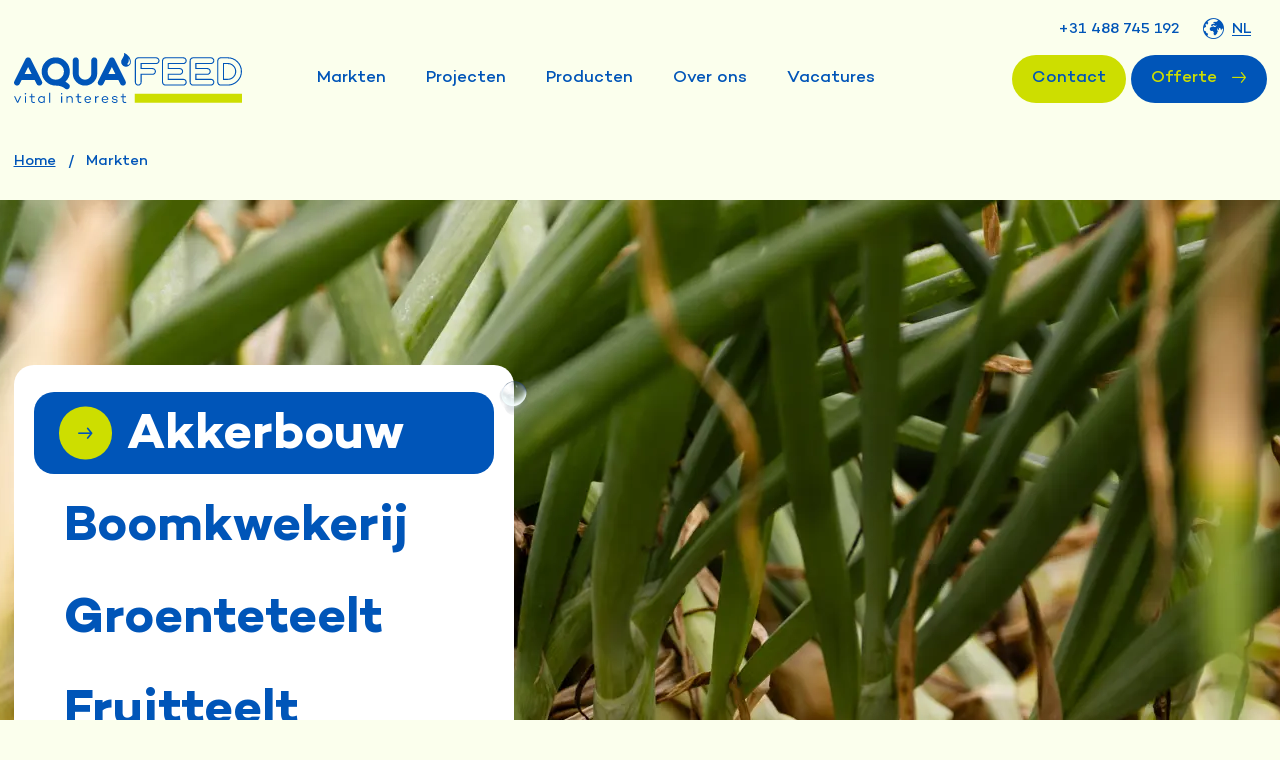

--- FILE ---
content_type: text/html; charset=utf-8
request_url: https://www.aquafeed.nl/markten
body_size: 4985
content:
<!DOCTYPE html>
<html lang="nl">
<head>
	<meta charset="utf-8" />
	<meta name="viewport" content="width=device-width, initial-scale=1, maximum-scale=1" />
	<meta name="description" content="Website description" />

	<link rel="apple-touch-icon" href="/apple-icons/icon.png">
	<link rel="apple-touch-icon" sizes="152x152" href="/apple-icons/icon-152x152.png">	

	<title>Markten - Aquafeed</title>
	<link rel="stylesheet" href="/assets/bootstrap.min.css?v=YvdLHPgkqJ8DVUxjjnGVlMMJtNimJ6dYkowFFvp4kKs" />
	<link rel="stylesheet" href="/assets/slick.css?v=3h45mwconzsKjTUULjY-EoEkoRhXcOIU4l5YAw2tSOU" />
	<link rel="stylesheet" href="/fonts/icon/style.css?v=irB5tGRTE4jzq9xB-U47j1m1UpnIhjPX00MPmRM5mgo" />
	<link rel="stylesheet" href="/css/main.css?v=26wUW2XKIBnWDD3RtgdpoAkrtOGce48hLDgdbr025v8" />
	<link rel="stylesheet" href="https://unpkg.com/aos@next/dist/aos.css" />

	

	<!-- Leadinfo tracking code -->
	<script>
		(function (l, e, a, d, i, n, f, o) {
			if (!l[i]) {
				l.GlobalLeadinfoNamespace = l.GlobalLeadinfoNamespace || [];
				l.GlobalLeadinfoNamespace.push(i); l[i] = function () { (l[i].q = l[i].q || []).push(arguments) }; l[i].t = l[i].t || n;
				l[i].q = l[i].q || []; o = e.createElement(a); f = e.getElementsByTagName(a)[0]; o.async = 1; o.src = d; f.parentNode.insertBefore(o, f);
			}
		}(window, document, 'script', 'https://cdn.leadinfo.net/ping.js', 'leadinfo', 'LI-671FF059C29CB'));
	</script>
</head>
<body>

	<div b-garadqsw27 id="wrapper">

		<!--  / header container \ -->
<header class="header">
	<div class="container">
		<div class="row align-items-md-end align-items-center">
			<div class="col-lg-9 col-6">
				<div class="d-flex align-items-center">
					<a class="header-logo" href="/" alt="Aquafeed home">
						<img src="/images/logo.svg" alt="Aquafeed" />
					</a>

					<!--  / menu box \ -->
					<nav class="header-menu">
						<ul class="d-lg-flex flex-wrap">
							<li><a href="/markten">Markten</a></li>
							<li><a href="/projecten">Projecten</a></li>
							<li><a href="/producten">Producten</a></li>
							<li><a href="/over-ons">Over ons</a></li>
							<li><a href="/vacatures">Vacatures</a></li>
						</ul>

						<a href="tel:31488745192" class="header-tel d-md-none">+31 488 745 192</a>
					</nav>
					<!--  \ menu box / -->
				</div>
			</div>

			<div class="col-lg-3 col-6">
				<div class="header-contact d-md-flex flex-wrap justify-content-end d-none position-relative">
					<a href="tel:31488745192" class="header-tel">+31 488 745 192</a>

					<a href="#" class="header-language"><i class="icon-global"></i> <span>NL</span></a>
				</div>

				<ul class="header-buttons d-flex flex-wrap justify-content-end position-relative">
					<li class="d-md-inline-block d-none"><a href="/contact" class="btn btn-primary">Contact</a></li>
					<li><a href="/offerte" class="btn btn-secondary me-2 me-sm-0">Offerte <i class="icon-arrow-right"></i></a></li>
				</ul>
			</div>
		</div>
	</div>

	<a class="mobileMenu js-toggle-mobile" href="#"><span>Menu</span></a>
</header>
<!--  \ header container / -->

		<!--  / main container \ -->
		<div b-garadqsw27 id="mainCntr">

			
<!--  / breadcrumb \ -->
<div class="breadcrumb">
	<div class="container">
		<ul class="d-flex flex-wrap align-items-center">
			<li><a href="/">Home</a></li>
			<li>Markten</li>
		</ul>
	</div>
</div>
<!--  \ breadcrumb / -->
<!--  / banner \ -->
<!--  \ banner / -->
<!--  / about \ -->
<!--  \ about / -->
	<!--  / tabs \ -->
<div class="tabs position-relative">
	<div class="container">
		<div class="tabs-holder position-relative">
			<div class="nav nav-tabs" id="nav-tab" role="tablist">
				<a href="/markten/akkerbouw" class="nav-link active" id="nav-home-tab" data-bs-toggle="tab" data-bs-target="#nav-home" type="button" role="tab" aria-controls="nav-home" aria-selected="true" data-text="In de akkerbouw wordt er de laatste jaren steeds meer gebruik gemaakt van druppelirrigatie en fertigatie. Door de droge periodes wordt dit steeds interessanter. Wanneer een egaal en sterk gewas moeilijk te realiseren is kan deze methode een uitkomst bieden. Hierdoor boeken onze klanten mooie groeiwinsten.">Akkerbouw</a>

				<a href="/markten/boomkwekerij" class="nav-link" id="nav-profile-tab" data-bs-toggle="tab" data-bs-target="#nav-profile" type="button" role="tab" aria-controls="nav-profile" aria-selected="false" data-text="Maximaliseer uw teeltopbrengst met onze irrigatie en fertigatie systemen. Door het gericht toedienen van water en mest bereiken uw bomen sneller de gewenste diktemaat. Met een vollere kroon en een beter wortelgestel zijn uw bomen van de beste kwaliteit. ">Boomkwekerij</a>

				<a href="/markten/groenteteelt" class="nav-link" id="nav-contact-tab" data-bs-toggle="tab" data-bs-target="#nav-contact" type="button" role="tab" aria-controls="nav-contact" aria-selected="false" data-text="Zorg dat uw groenten zichzelf verkopen. Met het gebruik van fertigatie kunt u uw gewassen verder ontwikkelen in kwaliteit en opbrengst. Door het water en de voedingstoffen op de juiste plek af te geven kan de plant ze gemakkelijk opnemen. Dit resulteert in een sterk en weerbaar gewas!">Groenteteelt</a>

				<a href="/markten/fruitteelt" class="nav-link" id="nav-fruit-tab" data-bs-toggle="tab" data-bs-target="#nav-fruit" type="button" role="tab" aria-controls="nav-fruit" aria-selected="false" data-text="Maak uw fruit van de beste kwaliteit met een irrigatie of fertigatie systeem. Door middel van de welbekende druppelslangen en een pompunit krijgen uw bomen of planten op het juiste tijdstip de juiste hoeveelheid water. Van zachtfruit tot hardfruit kunnen we u voorzien in de behoeftes voor een passend systeem.">Fruitteelt</a>
			</div>

			<div class="tabs-text">
				<p style="min-height:250px;">In de akkerbouw wordt er de laatste jaren steeds meer gebruik gemaakt van druppelirrigatie en fertigatie. Door de droge periodes wordt dit steeds interessanter. Wanneer een egaal en sterk gewas moeilijk te realiseren is kan deze methode een uitkomst bieden. Hierdoor boeken onze klanten mooie groeiwinsten.</p>
			</div>

			<div class="tabs-water-img">
				<img src="/images/water-img8.png" alt="">
			</div>

			<div class="tabs-water-img bottom">
				<img src="/images/water-img1.png" alt="">
			</div>
		</div>
	</div>

	<div class="tab-content" id="pills-tabContent" style="overflow: hidden;">
		<div class="tab-pane fade show active" id="nav-home" role="tabpanel" aria-labelledby="nav-home-tab">
			<div class="tabs-image">
				<img src="/images/markten/akkerbouw.jpg?width=1903&height=1174&format=webp" loading="lazy" alt="">
			</div>
		</div>
		<div class="tab-pane fade" id="nav-profile" role="tabpanel" aria-labelledby="nav-profile-tab">
			<div class="tabs-image">
				<img src="/images/markten/boomkwekerij.jpg?width=1903&height=1174&format=webp" loading="lazy" alt="">
			</div>
		</div>
		<div class="tab-pane fade" id="nav-contact" role="tabpanel" aria-labelledby="nav-contact-tab">
			<div class="tabs-image">
				<img src="/images/markten/groenteteelt.jpeg?width=1903&height=1174&format=webp" loading="lazy" alt="">
			</div>
		</div>
		<div class="tab-pane fade" id="nav-fruit" role="tabpanel" aria-labelledby="nav-fruit-tab">
			<div class="tabs-image">
				<img src="/images/markten/fruitteelt.jpg?width=1903&height=1174&format=webp" loading="lazy" alt="">
			</div>
		</div>
	</div>
</div>
<!--  \ tabs / -->

<script>
	document.addEventListener('click', function (e) {
		if (!e.isTrusted)
			return;
		if (!e.target.closest('.tabs'))
			return;
		if (!e.target.closest('a'))
			return;

		var buttonEl = e.target.closest('a');
		var href = buttonEl.getAttribute('href');

		window.location = href;
	});

	document.addEventListener('mouseover', function (e) {
		if (!e.target.closest('.tabs'))
			return;
		if (!e.target.closest('a'))
			return;

		var buttonEl = e.target.closest('a');
		buttonEl.click();

		var text = buttonEl.getAttribute('data-text');
		document.querySelector('.tabs .tabs-text p').innerText = text;
	});
</script>
<!--  / irrigation \ -->
<!--  \ irrigation / -->

<div class="d-block mt-5 pt-5">
	
<!--  / know \ -->
<div class="know inner">
	<div class="container">
		<div class="know-holder d-flex flex-wrap position-relative">
			<div class="know-image position-relative">
				<img src="/images/IMG_5175.jpg?width=693&height=620&rxy=0,0.35" alt="">

				<div class="know-tag">Michiel Klaassen, Waterbaas</div>
			</div>

			<div class="know-text position-relative">
				<span class="know-subtitle">Meer weten?</span>

				<h2>
					Neem<br>
					<strong>contact <i><img src="/images/water-img8.png" alt=""></i> </strong> op
				</h2>


				<ul class="d-md-flex flex-wrap align-items-center">
						<li><a href="/offerte" class="btn btn-primary">Offerte aanvragen <i class="icon-arrow-right"></i></a></li>
					<li><a href="tel:31488745192" class="link">Bel +31 488 745 192</a></li>
				</ul>

				<div class="know-water-img">
					<img src="/images/water-img9.png" alt="">
				</div>

				<div class="know-water-img two">
					<img src="/images/water-img1.png" alt="">
				</div>
			</div>
		</div>
	</div>
</div>
<!--  \ know / -->
</div>

<!--  / single-image \ -->
<div class="single-image">
	<img src="/images/image1.jpg" alt="">
</div>
<!--  \ single-image / -->


		</div>
		<!--  \ main container / -->

		<!--  / footer container \ -->
<footer class="footer position-relative">
	<div class="footer-water-img">
		<img src="/images/water-img1.png" alt="">
	</div>

	<div class="container">
		<div class="footer-wrap">
			<div class="row">
				<div class="col-md-7 order-md-1 order-2">
					<div class="footer-title position-relative">
						Meer weten? <span>Neem contact op!</span>

						<div class="footer-title-img d-md-block d-none">
							<img src="/images/water-img2.png" alt="">
						</div>
					</div>

					<div class="d-md-flex flex-wrap">
						<address>
							Pottenveld 4<br>
							4043 AB Opheusden
						</address>

						<ul class="footer-contact">
							<li><a href="tel:0488745192">0488 745 192</a></li>
							<li><a href="mailto:info@aquafeed.nl">info@aquafeed.nl</a></li>
						</ul>
					</div>
				</div>

				<div class="footer-info col-md-5 order-md-2 order-1">
					<a href="/" class="footer-logo" alt="Aquafeed home">
						<img src="/images/footer-logo.svg" alt="Aquafeed">
					</a>

					<ul class="footer-buttons d-flex justify-content-md-end">
						<li><a href="/contact" class="btn btn-primary">Contact</a></li>
						<li><a href="/offerte" class="btn btn-outline">Offerte <i class="icon-arrow-right"></i></a></li>
					</ul>
				</div>
			</div>
		</div>

		<div class="row">
			<div class="col-md-7 d-md-flex flex-wrap">
				<ul class="footer-nav">
					<li><a href="/over-ons">Over ons</a></li>
					<li><a href="/markten">Markten</a></li>
					<li><a href="/producten">Producten</a></li>
				</ul>

				<ul class="footer-nav">
					<li><a href="/vacatures">Vacatures</a></li>
					<li><a href="/projecten">Projecten</a></li>
				</ul>
			</div>

			<div class="col-md-5">
				<div class="footer-subscribe">
					<p>Blijf op de hoogte en meld je aan voor onze nieuwsbrief</p>

					<div id="mc_embed_shell">
						<div id="mc_embed_signup">
							<form action="https://aquafeed.us8.list-manage.com/subscribe/post?u=0cf8a89b9dfa3715e0da19090&amp;id=02fa5be9e7&amp;f_id=009905e1f0" method="post" id="mc-embedded-subscribe-form" name="mc-embedded-subscribe-form" class="validate" target="_blank">
								<div class="position-relative">
									<input type="email" name="EMAIL" required class="required email form-control" id="mce-EMAIL" type="email" placeholder="E-mailadres">

									<button type="submit" name="subscribe" id="mc-embedded-subscribe" class="button" value="Subscribe"><i class="icon-arrow-right"></i></button>

									<div class="footer-subscribe-img">
										<img src="/images/water-img3.png" alt="">
									</div>
								</div>

								<div id="mce-responses" class="foot">
									<div class="response" id="mce-error-response" style="color:#fff; display: none;"></div>
									<div class="response" id="mce-success-response" style="color:#fff; display: none;"></div>
								</div>
								<div aria-hidden="true" style="position: absolute; left: -5000px;">
									/* real people should not fill this in and expect good things - do not remove this or risk form bot signups */
									<input type="text" name="b_33f6dc08ca623641fcd075010_62fa65ca67" tabindex="-1" value="">
								</div>
							</form>
						</div>
					</div>					

				</div>
			</div>
		</div>

		<div class="footer-copyright position-relative d-md-flex flex-wrap justify-content-between text-center">
			<ul class="d-flex flex-wrap align-items-center justify-content-center">
				<li>©2026 Aquafeed</li>
				<li><a href="/privacybeleid">Privacybeleid</a></li>
				<li><a href="/algemene-voorwaarden">Algemene Voorwaarden</a></li>
			</ul>

			<p>Website: <a href="https://www.g2o.nl" target="_blank">G2O Brand Builders</a></p>

			<div class="footer-copyright-img d-md-block d-none">
				<img src="/images/water-img4.png" alt="">
			</div>
		</div>
	</div>
</footer>
<!--  \ footer container / -->

	</div>
	<!--  \ wrapper / -->

	<script src="https://code.jquery.com/jquery-3.4.1.min.js" integrity="sha256-CSXorXvZcTkaix6Yvo6HppcZGetbYMGWSFlBw8HfCJo=" crossorigin="anonymous"></script>
	<script src="/assets/bootstrap.bundle.min.js?v=9SEPo-fwJFpMUet_KACSwO-Z_dKMReF9q4zFhU_fT9M"></script>
	<script src="/assets/slick.js?v=CqpM-Sew42Mc_75i9nhoEKplNISDzZUOSfY0oIgbFrQ"></script>
	<script src="/js/main.js?v=cft13f1nougvh4uJ05zuerAo_H9F8vJjsgtgmJglylc"></script>
	
	<script src="https://unpkg.com/aos@next/dist/aos.js"></script>
	<script>
		AOS.init();
	</script>

	

	<!-- Google tag (gtag.js) -->
	<script async src="https://www.googletagmanager.com/gtag/js?id=G-KZSFPRV373"></script>
	<script>
		window.dataLayer = window.dataLayer || [];
		function gtag() { dataLayer.push(arguments); }
		gtag('js', new Date());

		gtag('config', 'G-KZSFPRV373');
	</script>

	<script type="text/javascript" src="//s3.amazonaws.com/downloads.mailchimp.com/js/mc-validate.js"></script>
	<script type="text/javascript">(function ($) { window.fnames = new Array(); window.ftypes = new Array(); fnames[0] = 'EMAIL'; ftypes[0] = 'email'; fnames[1] = 'FNAME'; ftypes[1] = 'text'; fnames[2] = 'LNAME'; ftypes[2] = 'text'; fnames[3] = 'ADDRESS'; ftypes[3] = 'address'; fnames[4] = 'PHONE'; ftypes[4] = 'phone'; fnames[5] = 'BIRTHDAY'; ftypes[5] = 'birthday'; fnames[6] = 'TYPE'; ftypes[6] = 'dropdown'; }(jQuery)); var $mcj = jQuery.noConflict(true);</script>
</body>
</html>


--- FILE ---
content_type: text/css
request_url: https://www.aquafeed.nl/fonts/icon/style.css?v=irB5tGRTE4jzq9xB-U47j1m1UpnIhjPX00MPmRM5mgo
body_size: 145
content:
@font-face {
	font-family: 'icomoon';
	font-weight: normal;
	font-style: normal;
	src: url('fonts/icomoon.eot?97aiji');
	src: url('fonts/icomoon.eot?97aiji#iefix') format('embedded-opentype'), url('fonts/icomoon.ttf?97aiji') format('truetype'), url('fonts/icomoon.woff?97aiji') format('woff'), url('fonts/icomoon.svg?97aiji#icomoon') format('svg');
	font-display: block;
}

[class^='icon-'],
[class*=' icon-'] {

	/* use !important to prevent issues with browser extensions that change fonts */
	font-family: 'icomoon' !important;
	font-weight: normal;
	font-style: normal;
	font-variant: normal;
	line-height: 1;
	text-transform: none;
	speak: never;

	/* Better Font Rendering =========== */
	-webkit-font-smoothing: antialiased;
	-moz-osx-font-smoothing: grayscale;
}
.icon-arrow-right:before {
	content: '\e900';
}
.icon-arrow-up:before {
	content: '\e901';
}
.icon-facebook:before {
	content: '\e902';
}
.icon-global:before {
	content: '\e903';
}
.icon-instagram:before {
	content: '\e904';
}
.icon-linkedin:before {
	content: '\e905';
}


--- FILE ---
content_type: text/css
request_url: https://www.aquafeed.nl/css/main.css?v=26wUW2XKIBnWDD3RtgdpoAkrtOGce48hLDgdbr025v8
body_size: 11603
content:
/* Table of Content
==================================================
	#Font-Face
	#Site Styles
	#Media Queries */

/* #Font-Face
================================================== */
@import url('/fonts/campton/stylesheet.css');

/* #Site Styles
================================================== */

/* ### general ### */
* { margin: 0; padding: 0; box-sizing: border-box; }
html,
body { font-family: 'Campton', sans-serif; font-size: 18px; font-weight: 500; line-height: 1.5; color: #0055b8; }
body { background: #fbffed; }
img { display: block; max-width: 100%; border: 0; }
textarea.form-control { padding: 20px; height: 150px; }
ul,
li { margin: 0; padding: 0; list-style: none; }
a { display: inline-block; text-decoration: none; }
:focus { outline: none; }
h1,
h2,
h3,
h4,
h5,
h6 { font-weight: 700; line-height: 1; }
h1 { font-size: 40px; }
h2 { font-size: 40px; }
h3 { font-size: 40px; }
h4 { font-size: 32px; }
h5 { font-size: 30px; }
h6 { font-size: 20px; }

/* ### global classes ### */
.clear { visibility: hidden; clear: both; height: 0; line-height: 0; }
.container { max-width: 1566px; }
.custom-select { background: #fff url('/images/select-arrow.png') no-repeat center right 35px; -webkit-appearance: none; }
.custom-select,
.form-control { padding: 10px 20px; width: 100%; height: 55px; font-size: 16px; font-weight: 500; color: #0055b8 !important; border: 0; border-radius: 20px; background-color: #fff; }
.form-control::placeholder { color: #0055b8 !important; }
.form-control:focus { box-shadow: inherit; border-color: transparent; outline: inherit; }
.btn { padding: 12px 20px 12px; font-size: 17px; font-weight: 500; border: 0; border-radius: 50px; transition: all 0.3s; }
.btn i { margin-left: 10px; display: inline-block; font-size: 11px; }
.btn-primary { color: #0055b8; background-color: #cdde00; }
.btn-primary:focus,
.btn-primary:hover { color: #cdde00; background-color: #0055b8; }
.btn-secondary { color: #cdde00; background-color: #0055b8; }
.btn-secondary:focus,
.btn-secondary:hover { color: #0055b8; background-color: #cdde00; }
.btn-outline { padding: 15px 20px 11px; color: #cdde00; border: 1px solid #fff; background-color: transparent; }
.btn-outline:focus,
.btn-outline:hover { color: #0055b8; background-color: #fff; }
.link { text-decoration: underline; color: #cdde00; transition: all 0.3s; }
.link:hover { text-decoration: none; }
.view-all { padding-left: 54px; position: relative; display: inline-block; color: #0055b8; transition: all 0.3s; }
.view-all:before { position: absolute; top: 50%; left: 0; display: flex; align-items: center; justify-content: center; width: 33px; height: 33px; font-family: 'icomoon', sans-serif; font-size: 10px; color: #cdde00; border-radius: 30px; background-color: #0055b8; transform: translateY(-50%); transition: all 0.3s; content: '\e900'; }
.view-all:hover { color: #cdde00; }
.view-all:hover:before { color: #0055b8; background-color: #cdde00; }

/* ### wrapper ### */
#wrapper { padding-top: 80px; position: relative; display: block; width: 100%; min-height: 100%; overflow: clip; }

/* ### main container ### */
#mainCntr { width: 100%; }

/* ### header ### */
.header { padding-top: 15px; padding-bottom: 15px; position: fixed; top: 0; left: 0; z-index: 9; width: 100%; transition: all 0.3s; }
.header-logo { position: relative; z-index: 2; }
.header-logo img { max-width: 150px; }
.header-tel { font-size: 15px; color: #0055b8; transition: all 0.3s; }
.header-tel:hover { color: #cdde00; }
.header-language { font-size: 15px; color: #0055b8; }
.header-language i { margin-top: -1px; margin-right: 4px; display: inline-block; font-size: 21px; vertical-align: middle; }
.header-language span { position: relative; display: inline-block; }
.header-language span:after { position: absolute; bottom: 4px; left: 0; width: 100%; height: 1px; background-color: #0055b8; content: ''; }
.header-buttons { padding-right: 33px; }
.header-buttons > li { margin-right: 5px; }
.header-buttons > li:last-child { margin-right: 0; }
.header-buttons .btn { padding: 15px 17px 12px; font-size: 15px; }
.header.sticky { box-shadow: 0 5px 5px 0 rgba(0, 86, 184, 0.1); background-color: #fbffed; }

/* ### header-menu ### */
.header-menu { padding: 100px 20px 50px; position: fixed; top: 0; left: 0; opacity: 0; visibility: hidden; width: 100%; height: 100vh; background-color: #fbffed; transition: all 0.3s; overflow-y: scroll; }
.header-menu.active { opacity: 1; visibility: visible; }
.header-menu ul > li { margin-bottom: 25px; }
.header-menu ul > li > a { padding-top: 10px; padding-bottom: 10px; position: relative; font-size: 17px; color: #0055b8; transition: all 0.3s; }
.header-menu ul > li > a:before { position: absolute; top: -10px; left: 50%; opacity: 0; visibility: hidden; width: 11px; height: 16px; background: url('/images/druppel.svg') no-repeat; transform: translateX(-50%); transition: all 0.3s; content: ''; }
.header-menu ul > li > a:after { position: absolute; bottom: 0; left: 0; opacity: 0; visibility: hidden; width: 100%; height: 9px; background-color: #cdde00; transition: all 0.3s; content: ''; }
.header-menu ul > li.active > a:before,
.header-menu ul > li.active > a:after,
.header-menu ul > li > a:hover:before,
.header-menu ul > li > a:hover:after { opacity: 1; visibility: visible; }

/* ### mobileMenu ### */
.mobileMenu { position: absolute; top: 50%; right: 15px; z-index: 20; display: flex; align-items: center; justify-content: center; width: 23px; height: 22px; transform: translateY(-50%); transition: 0.2s; cursor: pointer; }
.mobileMenu span { position: absolute; top: 50%; left: 0; display: block; width: 100%; height: 2px; text-indent: -9999px; border-radius: 5px; background: #0055b8; transition: 0.2s; }
.mobileMenu span:before,
.mobileMenu span:after { position: absolute; left: 0; display: block; width: 100%; height: 2px; border-radius: 5px; background-color: #0055b8; transition-duration: 0.2s, 0.2s; content: ''; }
.mobileMenu span:before { top: -7px; }
.mobileMenu span:after { bottom: -7px; }
.mobileMenu.active span { background: none; }
.mobileMenu.active span:before,
.mobileMenu.active span:after { transition-delay: 0s, 0.2s; }
.mobileMenu.active span:before { top: 0; transform: rotate(45deg); }
.mobileMenu.active span:after { bottom: 0; transform: rotate(-45deg); }

/* ### content container ### */
#contentCntr { width: 100%; }

/* ### hero ### */
.hero { padding-top: 19px; }
.hero-holder { border-radius: 20px; background-color: #0055b8; }
.hero .link { font-size: 20px; }
.hero .link:hover { color: #fff; }
.hero-text { padding-top: 50px; padding-right: 20px; padding-bottom: 50px; padding-left: 20px; width: 100%; font-size: 26px; color: #fff; }
.hero-text h1 { margin-bottom: 22px; line-height: 1; }
.hero-text h1 strong { color: #cdde00; }
.hero-text .btn-primary { color: #0055b8; background-color: #fff; }
.hero-text .btn-primary:hover { color: #0055b8; background-color: #cdde00; }
.hero-text p { margin-bottom: 31px; }
.hero-text p span { color: #cdde00; }
.hero-text ul { text-align: center; }
.hero-text ul > li { margin-bottom: 15px; }
.hero-text ul > li:last-child { margin-right: 0; margin-bottom: 0; }
.hero-text ul > li .btn { width: 100%; }
.hero-image { width: 100%; border-radius: 20px 20px 0 0; }
.hero-image img { width: 100%; height: 100%; object-fit: cover; border-radius: 20px 20px 0 0; }
.hero-image-water { margin-left: -40px; position: absolute; top: -22px; right: 27%; border-radius: 0; z-index:1; }
.hero-image-water.bottom { margin-left: 0; top: auto; right: 108px; bottom: -35px; left: auto; }
.hero-image-water img { width: auto; height: auto; border-radius: 0; }
.hero-water-img { position: absolute; top: -44px; left: -30px; }
.hero-water-img.two { top: -52px; right: 0; left: auto; pointer-events: none; }
.hero-img-water { position: absolute; right: 15px; bottom: 55px; pointer-events: none; }

/* ### about ### */
.about { padding-top: 80px; padding-bottom: 80px; }
.about-image { margin-bottom: 50px; border-radius: 20px; transform: rotate(-1deg) !important; }
.about-image img { width: 100%; }
.about-text { max-width: 798px; }
.about-text h2 { margin-bottom: 20px; }
.about-text p { margin-bottom: 30px; line-height: 1.4; }
.about-title { max-width: 613px; }
.about-water-img { margin-left: 45px; position: absolute; bottom: 0px; left: 50%; pointer-events: none; }
.about-graph { position: absolute; bottom: 30px; left: 30px; display: flex; align-items: center; justify-content: center; width: 105px; height: 105px; border-radius: 50%; background-color: #fff; transform: rotate(1deg); }
.about-graph img { width: auto; }
.about-name { font-size: 16px; }
.about-name strong { display: block; }
.about-name span { display: block; }
.about.inner { padding-top: 10px; padding-bottom: 80px; }

/* ### customer ### */
.customer { padding-bottom: 80px; }
.customer-item { margin-bottom: 24px; }
.customer-right { border-radius: 20px; }
.customer-right img { width: 100%; height: 100%; object-fit: cover; }

/* ### card-customer ### */
.card-customer { padding: 30px; display: flex; flex-direction: column; height: 100%; border-radius: 20px; background-color: #0055b8; }
.card-customer-title { margin-bottom: 40px; font-size: 40px; font-weight: 700; line-height: 1; color: #cdde00; }
.card-customer-paragraph { margin-top: auto; line-height: 1.35; color: #cdde00; }
.customer-water-img { position: absolute; top: 19px; right: -37px; z-index: 1; pointer-events: none; }
.card-customer.green { background-color: #cdde00; }
.card-customer.green .card-customer-title { color: #0055b8; }
.card-customer.green .card-customer-paragraph { color: #0055b8; }
.card-customer.green .customer-water-img { top: auto; right: -47px; bottom: -15px; }

/* ### copy ### */
.card-trust { margin-bottom: 24px; padding: 30px; border: 3px solid #0055b8; border-radius: 20px; background-color: #fff; }
.card-trust-title { margin-bottom: 40px; font-size: 40px; font-weight: 700; line-height: 1; color: #0055b8; }

/* ### project ### */
.project { padding-bottom: 63px; }
.project-heading { margin-bottom: 20px; font-size: 55px; font-weight: 700; line-height: 1; text-transform: uppercase; }
.project-water-img { position: absolute; top: -50px; left: 100px; pointer-events: none; }
.project-water-img.two { top: 0; right: 15px; left: auto; }
.project-water-img.three { top: 20px; left: 40px; }
.project-water-img.four { margin-left: -90px; top: 38px; }
.project-water-img.five { margin-left: 260px; top: 80px; }
.project-slide { padding: 0 10px; }
.js-project-slider .slick-list { margin: 0 -20px 0 -10px; padding-right: 50px; display: grid; }
.project-view-all { padding-top: 30px; }

/* ### card-project ### */
.card-project { z-index: 2; height: 100%; color: #cdde00; border-radius: 20px; background-color: #0055b8; transition: all 0.3s; }
.card-project-image { border-radius: 20px; }
.card-project-image img { width: 100%; border-radius: 20px; }
.card-project-water-img { position: absolute; top: -43px; right: 33px; width: auto; border-radius: 0; pointer-events: none; }
.card-project-tag { padding: 15px 19px 11px; position: absolute; bottom: 20px; left: 20px; font-size: 17px; color: #fff; border: 1px solid #fff; border-radius: 50px; }
.card-project-text { padding: 30px 25px; }
.card-project-text h5 { margin-bottom: 20px; line-height: 1.25; color: unset; }
.card-project-text span { position: relative; display: inline-block; color: #fff; transition: all 0.3s; }
.card-project-text span:before { position: absolute; top: 50%; left: 0; display: flex; align-items: center; justify-content: center; opacity: 0; visibility: hidden; width: 33px; height: 33px; font-family: 'icomoon', sans-serif; font-size: 10px; color: #cdde00; border-radius: 30px; background-color: #0055b8; transform: translateY(-50%); transition: all 0.3s; content: '\e900'; }
.card-project:hover { color: #0055b8; background-color: #cdde00; }
.card-project:hover .card-project-text span { padding-left: 50px; color: #0055b8; }
.card-project:hover .card-project-text span:before { opacity: 1; visibility: visible; }

/* ### tabs ### */
.tabs { padding-top: 80px; padding-bottom: 80px; }
.tabs-holder { padding: 20px 15px 16px; z-index: 2; max-width: 500px; border-radius: 20px; background-color: #fff; }
.tabs-text { padding: 20px 29px; line-height: 1.3; }
.tabs-text p { margin-bottom: 30px; }
.tabs .tab-content { position: absolute; top: 0; left: 0; width: 100%; height: 100%; }
.tabs .tab-pane,
.tabs-image { width: 100%; height: 100%; }
.tabs-image img { width: 100%; height: 100%; object-fit: cover; }
.tabs-water-img { position: absolute; top: 11px; right: -24px; pointer-events: none; }
.tabs-water-img.bottom { top: auto; right: auto; bottom: 67px; left: -10px; }

/* ### nav-tabs ### */
.nav-tabs { border-bottom: 0; }
.nav-link { margin-bottom: 10px !important; padding: 19px 30px 13px; position: relative; display: block; width: 100%; font-size: 30px; font-weight: 700; line-height: 1; text-align: left; color: #0055b8; border: 0 !important; border-radius: 20px !important; transition: all 0.3s; }
.nav-link:before { position: absolute; top: 50%; left: 15px; display: flex; align-items: center; justify-content: center; opacity: 0; visibility: hidden; width: 33px; height: 33px; font-family: 'icomoon', sans-serif; font-size: 11px; color: #0055b8; border-radius: 30px; background-color: #cdde00; transform: translateY(-50%); transition: all 0.3s; content: '\e900'; }
.nav-link:hover,
.nav-link.active { padding-left: 60px; color: #fff !important; background: #0055b8 !important; }
.nav-link:hover:before,
.nav-link.active:before { opacity: 1; visibility: visible; }

/* ### product ### */
.product { padding-top: 100px; padding-bottom: 100px; }
.product-heading { margin-bottom: 30px; font-size: 50px; font-weight: 700; line-height: 1; text-transform: uppercase; }
.product-heading span { margin-bottom: 10px; display: block; font-size: 18px; font-weight: 500; text-transform: none; vertical-align: middle; }
.product-water-img { margin-left: 450px; position: absolute; top: -36px; left: 50%; pointer-events: none; }
.product-water-img.two { margin-left: -235px; position: absolute; top: auto; bottom: -40px; left: 50%; }
.js-product-slider .slick-list { margin: 0 -20px 0 -10px; padding-right: 50px; display: grid; }
.product-slide { padding: 0 10px; }
.product.inner { padding-top: 50px; padding-bottom: 50px; }

/* ### card-product ### */
.card-product { z-index: 2; height: 100%; color: #cdde00; border-radius: 20px; background-color: #0055b8; transition: all 0.3s; }
.card-product-image { border-radius: 20px; }
.card-product-image img { width: 100%; border-radius: 20px; }
.card-product-water-img { position: absolute; top: -43px; right: 33px; width: auto; border-radius: 0; pointer-events: none; }
.card-product-text { padding: 30px 25px; }
.card-product-text h3 { margin-bottom: 20px; color: unset; }
.card-product-text span { position: relative; display: inline-block; transition: all 0.3s; }
.card-product-text span:before { position: absolute; top: 50%; left: 0; display: flex; align-items: center; justify-content: center; opacity: 0; visibility: hidden; width: 33px; height: 33px; font-family: 'icomoon', sans-serif; font-size: 10px; color: #cdde00; border-radius: 30px; background-color: #0055b8; transform: translateY(-50%); transition: all 0.3s; content: '\e900'; }
.card-product:hover { color: #0055b8; background-color: #cdde00; }
.card-product:hover .card-product-text span { padding-left: 50px; }
.card-product:hover .card-product-text span:before { opacity: 1; visibility: visible; }

/* ### breadcrumb ### */
.breadcrumb { margin-bottom: 18px; padding-top: 15px; }
.breadcrumb ul > li { font-size: 15px; }
.breadcrumb ul > li:after { margin: 0 12px; display: inline-block; content: '/'; }
.breadcrumb ul > li:last-child:after { display: none; }
.breadcrumb ul > li > a { text-decoration: underline; color: #0055b8; transition: all 0.3s; }
.breadcrumb ul > li > a:hover { color: #cdde00; }

/* ### banner ### */
.banner-holder { border-radius: 20px; background-color: #0055b8; }
.banner .link { font-size: 20px; }
.banner .link:hover { color: #fff; }
.banner-text { padding-top: 50px; padding-right: 20px; padding-bottom: 50px; padding-left: 20px; width: 100%; font-size: 26px; color: #fff; }
.banner-text h1 { margin-bottom: 22px; line-height: 0.95; }
.banner-text h1 strong { color: #cdde00; }
.banner-text .btn-primary { color: #0055b8; background-color: #fff; }
.banner-text .btn-primary:hover { color: #0055b8; background-color: #cdde00; }
.banner-text p { margin-bottom: 31px; }
.banner-text ul { text-align: center; }
.banner-text ul > li { margin-bottom: 15px; }
.banner-text ul > li:last-child { margin-right: 0; margin-bottom: 0; }
.banner-text ul > li .btn { width: 100%; }
.banner-text .water-img { position: absolute; top: -31px; left: 50%; pointer-events: none; }
.banner-field { margin-bottom: 30px; }
.banner-field strong { margin-bottom: 20px; display: block; font-size: 18px; color: #cdde00; }
.banner-step { line-height: 1.3; }
.banner-radio { margin-bottom: 0 !important; padding-left: 37px; color: #fff; }
.banner-radio input[type='radio'] { padding: 0; position: absolute; top: 8px; left: 0; display: flex; width: 17px; height: 17px; border-radius: 17px; background-color: #fff; -webkit-appearance: none; }
.banner-radio input[type='radio']:checked { width: 17px; height: 17px; border-radius: 17px; background-color: #cdde00; content: ''; }
.banner-radio span { display: inline-block; font-size: 18px; }
.banner-image { width: 100%; border-radius: 20px 20px 0 0; }
.banner-image img { width: 100%; height: 100%; object-fit: cover; border-radius: 20px 20px 0 0; }
.banner-water-img { margin-left: 0; position: absolute; top: -40px; left: 50%; pointer-events: none; }
.banner-water-img img { width: auto; height: auto; border-radius: 0; }
.banner-water-img.two { margin-left: -100px; top: auto; bottom: -22px; }

/* ### intro ### */
.intro { padding-top: 70px; padding-bottom: 65px; }
.intro-heading { margin-bottom: 20px; }
.intro-heading h2 { font-size: 30px; }
.intro-text { line-height: 1.35; }
.intro-water-img { position: absolute; right: 61px; bottom: -20px; width: 44px; pointer-events: none; }

/* ### usp-tabs ### */
.usp-tabs { padding-top: 65px; padding-bottom: 58px; background-color: #fff; }
.usp-tabs .nav-link { margin-bottom: 16px !important; padding: 20px 24px 15px 20px; font-size: 18px; font-weight: 500; text-align: center; color: #0055b8; border-radius: 50px !important; background-color: transparent; }
.usp-tabs .nav-link span { margin-right: 10px; display: inline-block; font-size: 15px; vertical-align: middle; }
.usp-tabs .nav-link:before { display: none; }
.usp-tabs .nav-link.active,
.usp-tabs .nav-link:hover { padding-left: 22px; color: #cdde00 !important; background-color: #0055b8 !important; }
.usp-tabs-image { width: 100%; }
.usp-tabs-image img { width: 100%; border-radius: 20px; }
.usp-tabs-text { padding-top: 30px; width: 100%; }
.usp-tabs-text h3 { margin-bottom: 20px; font-size: 38px; font-weight: 600; }

/* ### team ### */
.team { padding-top: 70px; padding-bottom: 50px; background-color: #0055b8; }
.team-subtitle { margin-bottom: 15px; display: block; color: #cdde00; }
.team-heading { margin-bottom: 30px; font-size: 100px; font-weight: 700; line-height: 1; text-transform: uppercase; color: #fff; }
.team-water-img { margin-left: -81px; position: absolute; bottom: -30px; left: 50%; pointer-events: none; }
.team-water-img.two { margin-left: 276px; bottom: 2px; }
.team-water-img.three { margin-left: -510px; top: 9px; bottom: auto; }
.team-item { margin-bottom: 20px; }

/* ### card-team ### */
.card-team-member { margin-bottom: 51px; }
.card-team-member h3 { margin-bottom: 6px; color: #cdde00; font-size:46px; }
.card-team-specialist { padding-left: 23px; color: #fff; }
.card-team-specialist i { position: absolute; top: 49%; left: 0; transform: translateY(-50%); }
.card-team-image img { width: 100%; border-radius: 20px; }
.card-team-text { padding: 25px 10px; color: #fff; }
.card-team-text p:last-child { margin-bottom: 0; }

/* ### copy ### */
.return { padding-top: 77px; padding-bottom: 70px; }
.return p { margin-bottom: 7px; }
.return h2 { margin-bottom: 20px; }
.return-water-img { position: absolute; bottom: 25px; left: 50%; transform: translateX(-50%); pointer-events: none; }
.return-holder { margin: 0 auto; padding: 0 28px; max-width: 1440px; }
.return-slide { opacity: 0.5; transition: all 0.5s; }
.return-slide img { width: 100%; border-radius: 20px; }
.return-graph { position: absolute; bottom: 30px; left: 30px; display: flex; align-items: center; justify-content: center; opacity: 0; visibility: hidden; width: 60px; height: 60px; border-radius: 50%; background-color: #fff; transform: rotate(1deg) scale(1); transition: all 0.5s; }
.return-graph img { width: 30px; border-radius: 0; }
.return-slide.slick-center { position: relative; z-index: 1; opacity: 1; transform: rotate(-1deg) scale(1.1); }
.return-slide.slick-center .return-graph { opacity: 1; visibility: visible; }
.return .slick-list { margin: 0 -240px; padding: 50px 0 !important; }
.return .slick-arrow { position: absolute; top: 50%; z-index: 2; transform: translateY(-50%); }
.return .slick-arrow.slick-prev { left: -28px; }
.return .slick-arrow.slick-next { right: -28px; }

/* ### quote ### */
.quote { padding-bottom: 75px; }
.quote p { margin-bottom: 40px; }

/* ### know ### */
.know-holder { border-radius: 20px; background-color: #0055b8; }
.know .link { font-size: 20px; }
.know .link:hover { color: #fff; }
.know-text { padding-top: 40px; padding-right: 20px; padding-bottom: 40px; padding-left: 20px; width: 100%; font-size: 26px; color: #fff; }
.know-subtitle { margin-bottom: 16px; display: block; }
.know-text h2 { margin-bottom: 16px; line-height: 0.95; }
.know-text h2 strong { position: relative; color: #cdde00; }
.know-text h2 strong i { position: absolute; right: -70px; bottom: -25px; pointer-events: none; }
.know-text .btn-primary { color: #0055b8; background-color: #fff; }
.know-text .btn-primary:hover { color: #0055b8; background-color: #cdde00; }
.know-text p { margin-bottom: 30px; }
.know-text ul { text-align: center; }
.know-text ul > li { margin-bottom: 15px; }
.know-text ul > li:last-child { margin-right: 0; margin-bottom: 0; }
.know-text ul > li .btn { width: 100%; }
.know-text .water-img { position: absolute; top: -31px; left: 50%; pointer-events: none; }
.know-image { width: 100%; border-radius: 20px 20px 0 0; }
.know-image:after { position: absolute; bottom: 0; left: 0; width: 100%; height: 100%; border-radius: 20px 20px 0 0; background: linear-gradient(to bottom, rgba(0, 0, 0, 0) 0%, rgba(0, 0, 0, 0.5) 100%); content: ''; }
.know-image img { width: 100%; height: 100%; object-fit: cover; border-radius: 20px 20px 0 0; }
.know-tag { padding: 15px 19px 11px; position: absolute; bottom: 20px; left: 20px; z-index: 1; font-size: 15px; color: #fff; border: 1px solid #fff; border-radius: 50px; }
.know-water-img { position: absolute; top: 38px; right: 80px; pointer-events: none; }
.know-water-img.two { top: auto; right: auto; bottom: 100px; left: -48px; }
.know.inner { padding-bottom: 70px; }
.know.inner-1 { padding-top: 40px; padding-bottom: 60px; }

/* ### irrigation ### */
.irrigation { margin-top: 70px; margin-bottom: 70px; padding-top: 28px; padding-bottom: 23px; position: relative; z-index: 1; color: #0055b8; background-color: #cdde00; }
.irrigation-slide { padding-right: 35px; font-size: 26px; font-weight: 600; text-transform: uppercase; }
.irrigation-slide i { margin-right: 7px; display: inline-block; vertical-align: middle; }
.irrigation-slide img { display: inline-block; }
.irrigation.inner { margin-top: 0; margin-bottom: 0; transform: rotate(1deg); }

/* ### drip ### */
.drip { padding-bottom: 40px; }
.drip-box { margin-bottom: 39px; padding: 30px 25px; border: 3px solid #0055b8; border-radius: 20px; background-color: #fff; }
.drip-image img { width: 100%; height: 100%; object-fit: cover; border-radius: 20px; }
.drip-union { position: absolute; bottom: 20px; left: 20px; width: 80px; height: 80px; border-radius: 50%; background-color: #fff; }
.drip-union img { width: auto; height: auto; border-radius: 0; }
.drip-text { padding-top: 30px; }
.drip-tag { margin-bottom: 20px; padding: 16px 19px 10px; display: inline-block; font-size: 15px; color: #0055b8; border: 1px solid #0055b8; border-radius: 50px; }
.drip-text h3 { margin-bottom: 19px; font-size: 36px; }
.drip-text p { margin-bottom: 20px; }

/* ### steps ### */
.steps { padding-top: 20px; padding-bottom: 80px; }
.steps-text { margin-bottom: 50px; }
.steps-water-img { position: absolute; bottom: -30px; left: 50%; transform: translateX(-50%); pointer-events: none; }
.steps-column { margin-bottom: 25px; }

/* ### card-step ### */
.card-step { padding: 30px; display: flex; flex-direction: column; height: 100%; color: #cdde00; border: 3px solid #0055b8; border-radius: 20px; background-color: #0055b8; }
.card-step-title { margin-bottom: 40px; font-size: 40px; font-weight: 700; line-height: 1; }
.card-step-text { margin-top: auto; }
.card-step-text h4 { margin-bottom: 16px; font-size: 30px; font-weight: 600; }
.card-step-text p:last-child { margin-bottom: 0; }
.card-step-water-img { position: absolute; top: 19px; right: 70px; z-index: 1; pointer-events: none; }
.card-step-water-img.two { top: auto; right: 13px; bottom: -44px; }
.card-step.green { color: #0055b8; border: 3px solid #cdde00; background-color: #cdde00; }
.card-step.white { color: #0055b8; border: 3px solid #0055b8; background-color: #fff; }

/* ### cabinet ### */
.cabinet-box { padding: 30px 25px; border: 3px solid #0055b8; border-radius: 20px; background-color: #fff; }
.cabinet-content { margin-bottom: 50px; }
.cabinet-arrow { position: absolute; top: -35px; right: -124px; z-index: 1; pointer-events: none; }
.cabinet-text h3 { margin-bottom: 17px; }
.cabinet-text p { margin-bottom: 29px; }
.cabinet-tag { margin-bottom: 20px; padding: 16px 19px 10px; display: inline-block; font-size: 15px; color: #0055b8; border: 1px solid #0055b8; border-radius: 50px; }
.cabinet.inner { padding-bottom: 80px; }

/* ### card-cabinet ### */
.card-cabinet { margin-bottom: 30px; padding: 40px 25px; border-radius: 20px; background-color: #0055b8; }
.card-cabinet-icon { margin-bottom: 30px; width: 85px; height: 85px; border-radius: 50%; background-color: #fff; }
.card-cabinet-text h3 { margin-bottom: 20px; font-size: 26px; color: #fff; }
.card-cabinet-text p { color: #cdde00; }
.card-cabinet-text p:last-child { margin-bottom: 0; }
.card-cabinet:last-child { margin-bottom: 0; }

/* ### information ### */
.information { padding-top: 60px; padding-bottom: 50px; }
.information h1 { margin-bottom: 18px; }
.information-tag { margin-bottom: 29px; padding: 16px 19px 10px; display: inline-block; font-size: 17px; color: #0055b8; border: 1px solid #0055b8; border-radius: 50px; }
.information-water-img { margin-left: -100px; position: absolute; bottom: -39px; left: 50%; pointer-events: none; }
.information-water-img.two { margin-left: 0; top: -40px; right: 44px; bottom: auto; left: auto; }

/* ### system ### */
.system { padding-top: 30px; padding-bottom: 30px; }
.system-image img { width: 100%; border-radius: 20px 20px 0 0; }
.system-text { padding: 40px 25px; z-index: 1; color: #fff; border-radius: 0 0 20px 20px; background-color: #0055b8; }
.system-text h3 { margin-bottom: 27px; }
.system-text p { margin-bottom: 20px; color: #cdde00; }
.system-text ul { margin-bottom: 32px; }
.system-text ul > li { margin-bottom: 10px; padding-left: 40px; position: relative; color: #cdde00; }
.system-text ul > li:before { position: absolute; top: 50%; left: 0; width: 22px; height: 22px; background: url('/images/check-circle.svg') no-repeat center left; transform: translateY(-50%); content: ''; }

/* ### filter ### */
.filter { padding-top: 60px; padding-bottom: 50px; }
.filter-links { margin-bottom: 50px; }
.filter-links > li { margin-right: 15px; margin-bottom: 10px; }
.filter-links > li:last-child { margin-right: 0; }
.filter-links > li > a { padding: 11px 20px 12px; font-size: 17px; color: #0055b8; border: 1px solid #0055b8; border-radius: 50px; transition: all 0.3s; }
.filter-links > li.active > a,
.filter-links > li > a:hover { color: #cdde00; background-color: #0055b8; }
.filter-column { margin-bottom: 30px; }
.filter-wrap { margin-bottom: 50px; }
.filter-wrap h3 { margin-bottom: 25px; }
.filter .card-project:hover { transform: translateY(0); }

/* ### gallery ### */
.gallery { padding-top: 10px; padding-bottom: 50px; }
.gallery h3 { margin-bottom: 30px; }
.gallery-item { margin-bottom: 26px; }
.gallery-item img { width: 100%; border-radius: 20px; }

/* ### talk ### */
.talk { padding-bottom: 50px; }
.talk-title { margin-bottom: 30px; padding-bottom: 30px; border-bottom: 1px solid #0055b8; }
.talk h5 { margin-bottom: 21px; font-size: 26px; }
.talk p { margin-bottom: 30px; }
.talk ul { margin-bottom: 30px; padding-left: 17px; }
.talk ul > li { list-style: disc; }
.talk-quote { margin-bottom: 30px; padding: 25px 0 25px 30px; border-left: 10px solid #0055b8; }
.talk-quote p { margin-bottom: 20px; }
.talk-quote-img { padding-left: 5px; }
.talk-quote-img img { border-radius: 100px; }
.talk-quote-text { margin-left: 20px; font-size: 16px; }
.talk-quote-text strong { display: block; }
.talk-quote-text span { display: block; }

/* ### card-fitter ### */
.card-fitter { margin-bottom: 32px; padding: 30px 25px; color: #fff; border-radius: 20px; background-color: #0055b8; }
.card-fitter-tag { margin-bottom: 29px; padding: 16px 19px 10px; display: inline-block; font-size: 17px; color: #fff; border: 1px solid #fff; border-radius: 50px; }
.card-fitter h3 { margin-bottom: 27px; font-size: 22px; }
.card-fitter p { margin-bottom: 26px; color: #cdde00; }
.card-fitter p:last-child { margin-bottom: 0; }
.card-fitter:last-child { margin-bottom: 0; }

/* ### applied ### */
.applied { padding-bottom: 80px; }
.applied-image img { width: 100%; border-radius: 20px; }
.applied-arrow { position: absolute; top: -75px; left: 50%; transform: rotate(-20deg); pointer-events: none; }
.applied-buttons { padding-top: 43px; padding-bottom: 25px; }
.applied-buttons ul > li { margin-bottom: 15px; }
.applied-buttons ul > li > a { padding: 20px 20px 15px 22px; width: 100%; font-size: 16px; text-align: center; color: #0055b8; border: 1px solid #0055b8; border-radius: 50px; transition: all 0.3s; }
.applied-buttons ul > li > a:hover { color: #cdde00; background-color: #0055b8; }
.applied-buttons ul > li > a span { margin-right: 9px; display: inline-block; font-size: 15px; vertical-align: text-top; }
.applied .card-applied { max-width: 732px; }

/* ### card-applied ### */
.card-applied { padding: 40px 25px; line-height: 1.3; color: #cdde00; border-radius: 20px; background-color: #0055b8; }
.card-applied h3 { margin-bottom: 39px; color: #fff; }
.card-applied p:last-child { margin-bottom: 0; }

/* ### conversation ### */
.conversation { padding-top: 60px; padding-bottom: 60px; }
.conversation h1 { font-size: 38px; }
.conversation-text { padding-top: 30px; }
.conversation-text p { margin-bottom: 30px; }
.conversation-water-img { margin-left: 70px; position: absolute; top: 32px; left: 50%; pointer-events: none; }
.conversation-text-water-img { margin-left: -35px; position: absolute; top: -20px; left: 50%; pointer-events: none; }

/* ### contact ### */
.contact { padding-top: 80px; padding-bottom: 80px; background-color: #0055b8; }
.contact-left { margin-bottom: 30px; }
.contact-text h3 { margin-bottom: 20px; color: #fff; }
.contact-text h3 span { color: #cdde00; }
.contact-text p { margin-bottom: 20px; color: #cdde00; }
.contact-text ul { margin-bottom: 30px; }
.contact-text ul > li > a { color: #fff; transition: all 0.3s; }
.contact-text ul > li > a:hover { color: #cdde00; }
.contact-person img { width: 100%; border-radius: 20px; transform: rotate(-1deg); }
.contact-person-text { padding-top: 30px; padding-bottom: 30px; }
.contact-person-text h3 { margin-bottom: 6px; color: #cdde00; }
.contact-specialist { padding-left: 23px; color: #fff; }
.contact-specialist i { position: absolute; top: 49%; left: 0; transform: translateY(-50%); }
.contact-field { margin-bottom: 20px; }
.contact-field label { margin-bottom: 10px; color: #fff; }
.contact-upload { margin-bottom: 0; padding: 16px 21px; width: 100%; height: 55px; font-size: 16px; color: #0055b8 !important; border-radius: 20px; background-color: #fff; }
.contact-upload .form-control { position: absolute; top: 0; left: 0; opacity: 0; width: 100%; height: 100%; }
.contact-upload i { margin-right: 15px; display: inline-block; vertical-align: middle; }
.contact-upload i img { display: inline-block; max-width: 30px; }
.contact-upload span { display: block; pointer-events: none; }
.contact-radio { margin-bottom: 0 !important; padding-left: 37px; color: #fff; }
.contact-radio input[type='radio'] { padding: 0; position: absolute; top: 2px; left: 0; display: flex; width: 17px; height: 17px; border-radius: 17px; background-color: #fff; -webkit-appearance: none; }
.contact-radio input[type='radio']:checked { width: 17px; height: 17px; border-radius: 17px; background-color: #cdde00; content: ''; }
.contact-radio span { display: inline-block; }
.contact-privacy { margin-bottom: 30px; padding-top: 10px; }
.contact-privacy p { font-size: 16px; color: #fff; }
.contact-privacy p a { text-decoration: underline; color: #fff; transition: all 0.3s; }
.contact-privacy p a:hover { color: #cdde00; }
.contact-submit .btn-primary:hover { color: #0055b8; background-color: #fff; }
.irrigation + .contact { margin-top: -20px; }

/* ### location ### */
.location { padding-top: 50px; padding-bottom: 20px; background-color: #0055b8; }
.location-item { color: #fff; }
.location-item h6 { margin-bottom: 20px; font-size: 16px; font-weight: 500; color: #cdde00; }
.location-item ul { margin-bottom: 20px; }
.location-item ul > li > a { color: #fff; transition: all 0.3s; }
.location-item ul > li > a:hover { color: #cdde00; }
.location-item address { margin-bottom: 20px; font-style: normal; }
.location-social > li > a { color: #cdde00 !important; }
.location-social > li > a:hover { color: #fff !important; }
.location .link:hover { color: #fff; }

/* ### single-image ### */
.single-image img { width: 100%; min-height: 300px; object-fit: cover; object-position: right; }

/* ### footer ### */
.footer { padding-top: 93px; padding-bottom: 50px; background-color: #0055b8; }
.footer-wrap { margin-bottom: 50px; padding-bottom: 52px; border-bottom: 1px solid #fff; }
.footer-title { margin-bottom: 25px; font-size: 30px; font-weight: 700; line-height: 1; color: #fff; }
.footer-title span { display: block; color: #cdde00; }
.footer-title-img { position: absolute; top: -42px; left: 70px; pointer-events: none; }
.footer-logo { margin-bottom: 25px; }
.footer-logo img { max-width: 200px; }
.footer-info { margin-bottom: 30px; }
.footer address { margin-bottom: 20px; font-style: normal; color: #fff; }
.footer-contact > li > a { color: #fff; transition: all 0.3s; }
.footer-contact > li > a:hover { color: #cdde00; }
.footer-buttons > li { margin-right: 10px; }
.footer-buttons > li:last-child { margin-right: 0; }
.footer-water-img { position: absolute; top: 25px; left: 50%; pointer-events: none; }
.footer-nav > li { margin-bottom: 10px; }
.footer-nav > li > a { color: #cdde00; transition: all 0.3s; }
.footer-nav > li > a:hover { color: #fff; }
.footer-subscribe { padding-top: 30px; }
.footer-subscribe p { margin-bottom: 29px; color: #fff; }
.footer-subscribe .form-control { padding: 10px 30px; height: 60px; border-radius: 50px; }
.footer-subscribe button { position: absolute; top: 50%; right: 25px; display: flex; align-items: center; justify-content: center; width: 33px; height: 33px; font-size: 12px; color: #cdde00; border: 0; border-radius: 50px; background-color: #0055b8; transform: translateY(-50%); cursor: pointer; }
.footer-subscribe-img { position: absolute; top: -60px; right: 20px; pointer-events: none; }
.footer-copyright { padding-top: 40px; }
.footer-copyright ul { margin-bottom: 20px; }
.footer-copyright ul > li { margin-right: 10px; font-size: 16px; color: #cdde00; }
.footer-copyright ul > li:last-child { margin-right: 0; }
.footer-copyright ul > li > a { color: #cdde00; transition: all 0.3s; }
.footer-copyright ul > li > a:hover { color: #fff; }
.footer-copyright p { margin-bottom: 0; font-size: 16px; color: #cdde00; }
.footer-copyright p a { color: #cdde00; }
.footer-copyright-img { position: absolute; top: 1px; left: -32px; pointer-events: none; }

/* ### slick-arrow ### */
.slick-arrow { display: flex; align-items: center; justify-content: center; width: 54px; height: 53px; font-size: 10px; color: #fff; border: 0; border-radius: 50px; background-color: #0055b8; }
.slick-arrow.slick-prev i { display: block; transform: rotate(-180deg); }

/* #Media Queries
================================================== */
@media only screen and (min-width: 768px) {
	body { font-size: 20px; }
	h1 { font-size: 50px; }
	h2 { font-size: 50px; }
	h3 { font-size: 40px; }
	h4 { font-size: 30px; }
	#wrapper { padding-top: 127px; }
	.mobileMenu { top: 63%; }
	textarea.form-control { height: 295px; }
	.custom-select,
	.form-control { height: 74px; }
	.header { padding-top: 18px; padding-bottom: 18px; }
	.header-menu { padding-top: 160px; }
	.header-logo img { max-width: unset; }
	.header-contact { padding-right: 16px; }
	.header-tel { margin-right: 24px; }
	.header-buttons { padding-top: 15px; }
	.header-buttons .btn { padding: 16px 20px 12px; font-size: 17px; }
	.hero-text { padding-top: 100px; padding-right: 30px; padding-bottom: 100px; padding-left: 30px; width: 47%; }
	.hero-text ul { text-align: left; }
	.hero-text ul > li { margin-right: 25px; margin-bottom: 0; }
	.hero-text ul > li .btn { width: auto; }
	.hero-water-img.two { right: 72px; }
	.hero-image { width: 53%; border-radius: 0 20px 20px 0; }
	.hero-image img { border-radius: 0 20px 20px 0; }
	.about { padding-top: 135px; padding-bottom: 159px; }
	.about-image { margin-bottom: 0; max-width: 534px; transform: rotate(-2deg) !important; }
	.about-text h2 { margin-bottom: 35px; }
	.about-text p { margin-bottom: 58px; }
	.about-graph { left: 45px; transform: rotate(2deg); }
	.about.inner { padding-bottom: 92px; }
	.customer { padding-bottom: 177px; }
	.customer-left { padding-right: 20px; width: 50%; }
	.customer-right { width: 50%; }
	.card-customer-title { font-size: 60px; }
	.card-trust { margin-bottom: 0; }
	.card-trust-title { font-size: 60px; }
	.project-water-img { margin-left: -295px; top: -95px; left: 50%; }
	.project-water-img.two { margin-left: 324px; top: 3px; right: auto; left: 50%; }
	.project-water-img.three { margin-left: 0; top: 30px; left: 100px; }
	.project-heading { font-size: 124px; }
	.card-project-text h5 { margin-bottom: 36px; }
	.card-project-tag { bottom: 35px; left: 35px; }
	.js-project-slider .slick-list { margin: 0 -15px; padding-right: 0; }
	.project-slide { padding: 0 15px; }
	.nav-link { font-size: 50px; }
	.nav-link:before { left: 25px; width: 53px; height: 53px; border-radius: 50px; }
	.nav-link:hover,
	.nav-link.active { padding-left: 93px; }
	.nav-tabs { margin-bottom: 30px; }
	.tabs { padding-top: 100px; padding-bottom: 100px; }
	.tabs-holder { padding: 27px 20px 16px; }
	.tabs-text { padding: 20px 31px; }
	.js-product-slider .slick-list { margin: 0 -15px; padding-right: 0; }
	.product { padding-top: 145px; padding-bottom: 180px; }
	.product-slide { padding: 0 15px; }
	.product-heading { margin-bottom: 40px; }
	.product-heading span { margin-bottom: 0; display: inline-block; }
	.product.inner { padding-top: 77px; padding-bottom: 117px; }
	.breadcrumb { margin-bottom: 28px; padding-top: 23px; }
	.banner-text { padding-top: 100px; padding-right: 30px; padding-bottom: 100px; padding-left: 30px; width: 47%; }
	.banner-text ul { text-align: left; }
	.banner-text ul > li { margin-right: 25px; margin-bottom: 0; }
	.banner-text ul > li .btn { width: auto; }
	.banner-field strong { font-size: 20px; }
	.banner-radio span { font-size: 20px; }
	.banner-radio input[type='radio'] { top: 6px; }
	.banner-image { width: 53%; border-radius: 0 20px 20px 0; }
	.banner-image img { border-radius: 0 20px 20px 0; }
	.banner-water-img { margin-left: -135px; }
	.banner-water-img.two { margin-left: -70px; right: 72px; }
	.intro { padding-top: 87px; }
	.intro-heading { margin-bottom: 0; }
	.intro-heading h2 { font-size: 40px; }
	.usp-tabs { padding-top: 117px; }
	.usp-tabs .nav-link { padding: 27px 30px 22px 22px; width: auto; font-size: 22px; }
	.usp-tabs-holder { padding-top: 20px; }
	.usp-tabs-left { width: 48%; }
	.usp-tabs-right { width: 52%; }
	.team { padding-top: 117px; padding-bottom: 117px; }
	.team-item { margin-bottom: 0; }
	.team-heading { margin-bottom: 50px; font-size: 120px; }
	.team-water-img { bottom: -20px; }
	.card-team-image { transition: all 0.3s; }
	.card-team-text { padding: 40px 10px; position: absolute; bottom: 0; left: 0; opacity: 0; visibility: hidden; width: 100%; height: 290px; transition: all 0.3s; overflow: auto; }
	.card-team:hover .card-team-image { transform: translateY(-290px); }
	.card-team:hover .card-team-text { opacity: 1; visibility: visible; }
	.return .slick-list { margin: 0; padding: 100px 0 !important; }
	.return-slide.slick-center { transform: rotate(-2deg) scale(1.3); }
	.return h2 { margin-bottom: 50px; }
	.know-text { padding-top: 60px; padding-right: 30px; padding-bottom: 60px; padding-left: 30px; width: 55%; }
	.know-text ul { text-align: left; }
	.know-text ul > li { margin-right: 25px; margin-bottom: 0; }
	.know-text ul > li .btn { width: auto; }
	.know-image { width: 45%; border-radius: 20px 0 0 20px; }
	.know-image:after { border-radius: 20px 0 0 20px; }
	.know-image img { border-radius: 20px 0 0 20px; }
	.know-text p { margin-bottom: 46px; }
	.know.inner { padding-bottom: 100px; }
	.quote { padding-bottom: 100px; }
	.return-graph { width: 81px; height: 81px; transform: rotate(2deg) scale(1); }
	.return-graph img { width: auto; }
	.irrigation { margin-top: 97px; margin-bottom: 98px; }
	.irrigation.inner { margin-top: 75px; }
	.drip { padding-bottom: 80px; }
	.drip-box { padding: 41px 36px; }
	.drip-image { width: 42.5%; }
	.drip-tag { font-size: 17px; }
	.drip-text { padding-left: 30px; width: 57.5%; }
	.drip-text h3 { font-size: 40px; }
	.drip-box:nth-child(even) .drip-text { padding-right: 30px; padding-left: 0; }
	.steps { padding-top: 45px; padding-bottom: 124px; }
	.steps-text { margin-bottom: 70px; }
	.card-step-title { font-size: 60px; }
	.cabinet { padding-bottom: 98px; }
	.cabinet-box { padding: 40px 30px; }
	.cabinet.inner { padding-bottom: 120px; }
	.cabinet-tag { margin-bottom: 50px; font-size: 17px; }
	.card-cabinet { margin-bottom: 51px; padding: 50px 30px 50px 165px; }
	.card-cabinet-icon { margin-bottom: 0; position: absolute; top: 45px; left: 30px; width: 105px; height: 105px; }
	.card-cabinet-text h3 { margin-bottom: 35px; font-size: 32px; }
	.filter { padding-bottom: 106px; }
	.filter-links { margin-bottom: 86px; }
	.filter-column { margin-bottom: 50px; }
	.filter-wrap h3 { margin-bottom: 8px; }
	.system { padding-bottom: 75px; }
	.system-image { margin-bottom: 0; width: 60.3%; }
	.system-image img { min-height: 450px; object-fit: cover; border-radius: 20px; }
	.system-text { margin-left: -117px; padding: 50px 30px 40px; width: calc(39.7% + 117px); border-radius: 20px; }
	.system-text p { margin-bottom: 42px; }
	.system.inner { padding-bottom: 171px; }
	.system.inner .system-text { transform: translateY(30px); }
	.system.inner .system-image img { min-height: 643px; }
	.information { padding-top: 93px; padding-bottom: 70px; }
	.gallery { padding-top: 38px; padding-bottom: 65px; }
	.gallery h3 { margin-bottom: 62px; }
	.talk { padding-bottom: 81px; }
	.talk-title { margin-bottom: 66px; padding-bottom: 49px; }
	.talk p { margin-bottom: 64px; }
	.talk ul { margin-bottom: 64px; }
	.talk-quote-text strong { display: inline-block; }
	.talk-quote-text span { display: inline-block; }
	.talk-quote { margin-bottom: 64px; padding: 41px 0 30px 56px; }
	.talk-quote p { margin-bottom: 23px; }
	.about-name strong { display: inline-block; }
	.about-name span { display: inline-block; }
	.card-fitter { padding: 40px 30px; }
	.card-fitter h3 { font-size: 32px; }
	.conversation { padding-top: 90px; padding-bottom: 90px; }
	.conversation-text p { margin-bottom: 48px; }
	.contact { padding-top: 109px; padding-bottom: 137px; }
	.contact-left { margin-bottom: 0; width: 38%; }
	.contact-right { padding-left: 40px; width: 62%; }
	.contact-text h3 { margin-bottom: 34px; }
	.contact-text p { margin-bottom: 26px; }
	.contact-text ul { margin-bottom: 52px; }
	.contact-person img { width: auto; transform: rotate(-2deg); }
	.contact-person-text { padding-top: 50px; padding-bottom: 50px; }
	.contact-form { margin-left: auto; max-width: 726px; }
	.contact-field textarea.form-control { height: 300px; }
	.contact-field textarea.form-control.small { height: 295px; }
	.contact-privacy { margin-bottom: 53px; }
	.contact-upload { padding: 23px 21px; height: 74px; }
	.contact-upload i img { max-width: unset; }
	.contact .custom-select { max-width: 287px; }
	.applied { padding-bottom: 160px; }
	.card-applied h3 { margin-bottom: 39px; }
	.card-applied { padding: 50px 30px; }
	.applied .card-applied { margin-top: -80px; }
	.applied-buttons { padding-bottom: 0; }
	.conversation-water-img { margin-left: 117px; }
	.location { padding-top: 91px; padding-bottom: 89px; }
	.location-item h6 { margin-bottom: 29px; }
	.location-item ul { margin-bottom: 29px; }
	.location-item address { margin-bottom: 29px; }
	.single-image img { min-height: 350px; }
	.footer { padding-top: 123px; padding-bottom: 76px; }
	.footer-wrap { margin-bottom: 69px; }
	.footer-title { margin-bottom: 30px; font-size: 40px; }
	.footer-logo img { max-width: 290px; }
	.footer address { margin-bottom: 0; }
	.footer-contact { padding-left: 30px; }
	.footer-info { margin-bottom: 0; text-align: right; }
	.footer-water-img { top: 52px; }
	.footer .form-control { padding: 10px 30px; }
	.footer-nav { padding-top: 2px; padding-right: 80px; }
	.footer-nav:last-child { padding-right: 0; }
	.footer-subscribe { padding-top: 0; }
	.footer-copyright { padding-top: 85px; }
	.footer-copyright ul { margin-bottom: 0; }
	.footer-copyright ul > li { margin-right: 20px; }
}

@media only screen and (min-width: 992px) {
	h1 { font-size: 75px; }
	h2 { font-size: 75px; }
	h3 { font-size: 50px; }
	h4 { font-size: 40px; }
	#wrapper { padding-top: 123px; }
	.mobileMenu { display: none; }
	.header-menu { padding: 0 0 0 50px; position: unset; opacity: 1; visibility: visible; width: auto; height: auto; background-color: transparent; transition: unset; overflow-y: unset; }
	.header-menu ul > li { margin-right: 20px; margin-bottom: 0; }
	.header-menu ul > li:last-child { margin-right: 0; }
	.header-logo img { max-width: 180px; }
	.header-buttons { padding-right: 0; }
	.header-buttons .btn { padding: 15px 17px 12px; font-size: 15px; }
	.about-text { font-size: 26px; }
	.card-customer-paragraph { max-width: 330px; font-size: 26px; }
	.customer-left { width: 67.5%; }
	.customer-right { width: 32.5%; }
	.customer-row { margin: 0 -10px; }
	.customer-item { padding: 0 10px; width: 50%; }
	.card-customer-title { font-size: 90px; }
	.card-trust-title { margin-bottom: 50px; font-size: 90px; }
	.card-trust-paragraph { font-size: 26px; }
	.project-heading { font-size: 160px; }
	.project-water-img.three { top: 74px; left: 161px; }
	.card-project:hover { transform: translateY(-20px); }
	.js-project-slider .slick-list { overflow: inherit; }
	.tabs { padding-top: 150px; padding-bottom: 150px; }
	.project-view-all { padding-top: 70px; }
	.product-heading { margin-bottom: 60px; font-size: 60px; }
	.product-heading span { font-size: 26px; }
	.banner-water-img { margin-left: -235px; }
	.banner-water-img.two { margin-left: -170px; }
	.intro-heading h2 { font-size: 50px; }
	.intro-text { padding-top: 15px; font-size: 26px; }
	.banner-text .water-img { margin-left: 45px; }
	.usp-tabs-left { width: 36%; }
	.usp-tabs-right { width: 64%; }
	.usp-tabs-image { width: 52%; }
	.usp-tabs-text { padding-top: 10px; padding-left: 30px; width: 48%; }
	.team-heading { font-size: 180px; }
	.team-water-img { bottom: 15px; }
	.card-team-specialist { font-size: 26px; }
	.return p { font-size: 26px; }
	.return h2 { margin-bottom: 66px; }
	.know.inner { padding-bottom: 138px; }
	.know-subtitle { font-size: 26px; }
	.know-tag { bottom: 59px; left: 48px; font-size: 17px; }
	.quote { padding-bottom: 155px; font-size: 26px; }
	.drip-tag { margin-bottom: 30px; }
	.drip-text h3 { font-size: 50px; }
	.drip-text p { margin-bottom: 30px; }
	.drip-union { width: 105px; height: 105px; }
	.steps-text { margin-bottom: 102px; font-size: 26px; }
	.card-step-title { font-size: 90px; }
	.card-step-text h4 { font-size: 38px; }
	.cabinet-text { max-width: 505px; }
	.cabinet-content { margin-bottom: 0; padding-top: 17px; padding-right: 20px; padding-left: 12px; width: 46%; }
	.cabinet-column { padding-left: 8px; width: 54%; }
	.cabinet.inner { padding-bottom: 260px; }
	.system-image img { min-height: 643px; }
	.information p { font-size: 26px; line-height: 1.35; }
	.information-water-img { margin-left: -269px; }
	.talk-quote { font-size: 26px; line-height: 1.4; }
	.talk p.large { font-size: 26px; }
	.conversation h1 { font-size: 50px; }
	.conversation-text { margin-left: auto; max-width: 615px; font-size: 26px; line-height: 1.4; }
	.contact-specialist { font-size: 26px; }
	.contact-field textarea.form-control { height: 422px; }
	.applied .card-applied { margin-top: -100px; }
	.applied-buttons ul > li > a { padding: 20px 30px 15px 22px; width: auto; font-size: 22px; }
	.conversation-text-water-img { top: -40px; }
	.location-item { font-size: 26px; }
	.single-image img { min-height: 400px; }
	.footer-title { margin-bottom: 50px; font-size: 50px; }
	.footer address { font-size: 26px; }
	.footer-logo { margin-bottom: 41px; }
	.footer-logo img { max-width: unset; }
	.footer-contact { padding-left: 40px; }
	.footer-contact > li > a { font-size: 26px; }
	.footer-info { padding-top: 26px; }
	.footer-subscribe button { right: 30px; }
	.footer-nav { padding-right: 209px; }
	.footer-nav > li { margin-bottom: 19px; }
	.footer-nav > li > a { font-size: 26px; }
	.footer .form-control { padding: 10px 50px; height: 84px; }
	.footer-copyright ul > li { margin-right: 38px; }
}

@media only screen and (min-width: 1200px) {
	#wrapper { padding-top: 127px; }
	.header-menu { padding: 0 0 0 75px; }
	.header-menu ul > li { margin-right: 40px; margin-bottom: 0; }
	.header-logo img { max-width: 228px; }
	.header-buttons .btn { padding: 11px 20px 12px; font-size: 17px; }
	.hero-text { padding-top: 160px; padding-left: 75px; }
	.about-image { margin-left: 84px; }
	.card-customer-title { margin-bottom: 165px; }
	.card-customer { padding: 48px 46px; }
	.card-trust { padding: 45px 44px 34px; }
	.card-trust-title { margin-bottom: 74px; }
	.card-trust-paragraph p { margin-bottom: 0; }
	.project-heading { margin-bottom: 0; font-size: 196px; }
	.card-project-text { padding: 35px 38px 39px; }
	.js-project-slider .slick-list { margin: 0 -21px; }
	.project-slide { padding: 0 21px; }
	.tabs { padding-top: 165px; padding-bottom: 233px; }
	.nav-tabs { margin-bottom: 45px; }
	.card-product-text { padding: 53px 30px 39px 40px; }
	.js-product-slider .slick-list { margin: 0 -21px; }
	.product-slide { padding: 0 21px; }
	.product-heading { margin-bottom: 135px; font-size: 75px; }
	.banner-text { padding-top: 133px; padding-left: 75px; }
	.intro-text { padding-left: 74px; }
	.usp-tabs-left { width: 30%; }
	.usp-tabs-right { width: 70%; }
	.usp-tabs-text { padding-top: 52px; padding-left: 53px; }
	.team-heading { margin-bottom: 18px; font-size: 225px; }
	.team-holder { margin: 0 -47px; }
	.team-item { padding: 0 47px; }
	.know-text { padding-top: 116px; padding-bottom: 54px; padding-left: 121px; }
	.drip-tag { margin-bottom: 45px; }
	.drip-text { padding-top: 0; padding-left: 90px; }
	.drip-text p { margin-bottom: 43px; }
	.drip-box:nth-child(even) .drip-text { padding-right: 70px; padding-left: 45px; }
	.drip-union { bottom: 40px; left: 40px; }
	.card-step { padding: 45px 44px; }
	.card-step-title { margin-bottom: 120px; }
	.cabinet-box { padding: 62px 46px; }
	.card-cabinet-text h3 { font-size: 50px; }
	.card-cabinet { padding: 70px 80px 92px 187px; }
	.card-cabinet-icon { top: 59px; left: 46px; }
	.system-text { padding: 75px 64px 60px; }
	.talk-quote { padding-right: 106px; }
	.card-fitter { padding: 51px 50px 67px 55px; }
	.card-fitter h3 { font-size: 50px; }
	.applied .card-applied { margin-top: -184px; margin-left: 20px; }
	.card-applied { padding: 84px 61px 73px; }
	.single-image img { min-height: 530px; }
	.footer-contact { padding-left: 76px; }
}

@media only screen and (min-width: 1500px) {
	.header-menu ul > li { margin-right: 47px; }
	.project-heading { font-size: 225px; }
	.card-project:hover { transform: translateY(-40px); }
	.usp-tabs-holder { padding-top: 48px; }
	.usp-tabs-left { width: 24%; }
	.usp-tabs-right { width: 76%; }
	.conversation h1 { font-size: 75px; }
}
@media only screen and (max-width: 768px) {
	.system-text h3 { font-size: 32px; }
}


/* Custom */

:target {
	scroll-margin-top: 100px;
}

.fade {
	transition: opacity .25s linear !important;
}

--- FILE ---
content_type: text/css
request_url: https://www.aquafeed.nl/fonts/campton/stylesheet.css
body_size: -146
content:
@font-face {
	font-family: 'Campton';
	font-weight: 700;
	font-style: normal;
	src: url('Campton-Bold.woff2') format('woff2'), url('Campton-Bold.woff') format('woff');
	font-display: swap;
}
@font-face {
	font-family: 'Campton';
	font-weight: 600;
	font-style: normal;
	src: url('Campton-SemiBold.woff2') format('woff2'), url('Campton-SemiBold.woff') format('woff');
	font-display: swap;
}
@font-face {
	font-family: 'Campton';
	font-weight: 500;
	font-style: normal;
	src: url('Campton-Medium.woff2') format('woff2'), url('Campton-Medium.woff') format('woff');
	font-display: swap;
}
@font-face {
	font-family: 'Campton';
	font-weight: normal;
	font-style: normal;
	src: url('Campton-Book.woff2') format('woff2'), url('Campton-Book.woff') format('woff');
	font-display: swap;
}


--- FILE ---
content_type: text/javascript
request_url: https://www.aquafeed.nl/js/main.js?v=cft13f1nougvh4uJ05zuerAo_H9F8vJjsgtgmJglylc
body_size: 233
content:
jQuery( document ).ready( function ( $ ) {
	// Toggle
	$( '.js-toggle-mobile' ).click( function () {
		$( this ).toggleClass( 'active' );
		$( '.header-menu' ).toggleClass( 'active' );
	} );

	// Sticky
	$( window ).scroll( function () {
		if ( $( this ).scrollTop() > 10 ) {
			$( '.header' ).addClass( 'sticky' );
		} else {
			$( '.header' ).removeClass( 'sticky' );
		}
	} );

	// Slick slider
	$( '.js-project-slider' ).slick( {
		rows: 0,
		arrows: false,
		dots: false,
		infinite: true,
		autoplay: false,
		speed: 800,
		slidesToShow: 3,
		responsive: [
			{
				breakpoint: 992,
				settings: {
					slidesToShow: 2,
					settings: 'unslick',
				},
			},
			{
				breakpoint: 768,
				settings: {
					slidesToShow: 1,
				},
			},
		],
	} );

	// Slick slider
	$( '.js-product-slider' ).slick( {
		rows: 0,
		arrows: false,
		dots: false,
		infinite: true,
		autoplay: false,
		speed: 800,
		slidesToShow: 3,
		responsive: [
			{
				breakpoint: 992,
				settings: {
					slidesToShow: 2,
					settings: 'unslick',
				},
			},
			{
				breakpoint: 768,
				settings: {
					slidesToShow: 1,
				},
			},
		],
	} );

	// Slick slider
	$( '.js-return-slider' ).slick( {
		rows: 0,
		arrows: true,
		dots: false,
		infinite: true,
		speed: 800,
		centerMode: true,
		slidesToShow: 3,
		prevArrow: '<button class="slick-prev"><i class="icon-arrow-right"></i></button>',
		nextArrow: '<button class="slick-next"><i class="icon-arrow-right"></i></button>',
	} );

	// Slick slider
	$( '.js-irrigation-slider' ).slick( {
		rows: 0,
		arrows: false,
		dots: false,
		slidesToShow: 6,
		slidesToScroll: 1,
		autoplay: true,
		autoplaySpeed: 0,
		speed: 6000,
		variableWidth: true,
		cssEase: 'linear',
	} );
} );


--- FILE ---
content_type: image/svg+xml
request_url: https://www.aquafeed.nl/images/logo.svg
body_size: 17168
content:
<svg width="228" height="50" viewBox="0 0 228 50" fill="none" xmlns="http://www.w3.org/2000/svg">
<g clip-path="url(#clip0_3_83)">
<path d="M7.21446 43.2275L4.10407 49.8289H3.1104L0 43.2275H1.15035L3.60673 48.4628L6.0631 43.2275H7.21345H7.21446Z" fill="#0055B8"/>
<path d="M10.9061 41.2579C10.7686 41.1202 10.6999 40.9521 10.6999 40.7526C10.6999 40.5531 10.7686 40.3708 10.9061 40.2331C11.0436 40.0954 11.2164 40.0265 11.4247 40.0265C11.6329 40.0265 11.8078 40.0954 11.9503 40.2331C12.0918 40.3708 12.1636 40.544 12.1636 40.7526C12.1636 40.9612 12.0928 41.1202 11.9503 41.2579C11.8078 41.3956 11.6329 41.4645 11.4247 41.4645C11.2164 41.4645 11.0436 41.3956 10.9061 41.2579ZM11.9776 43.2275V49.8289H10.898V43.2275H11.9776Z" fill="#0055B8"/>
<path d="M20.953 49.758C20.4799 49.919 20.0159 50 19.561 50C17.9608 50 17.1613 49.1271 17.1613 47.3823V44.153H15.4428V43.2285H17.1613V40.7961H18.2409V43.2285H20.7265V44.153H18.2409V47.3823C18.2409 47.9423 18.3591 48.3494 18.5957 48.6056C18.8322 48.8618 19.187 48.9894 19.6611 48.9894C20.0018 48.9894 20.3808 48.9134 20.7973 48.7615L20.953 49.757V49.758Z" fill="#0055B8"/>
<path d="M30.8108 43.2275V49.8289H29.7312V49.1463C29.1156 49.7154 28.3443 50 27.4164 50C26.4884 50 25.6676 49.6638 25.0095 48.9904C24.3515 48.317 24.0229 47.4968 24.0229 46.5297C24.0229 45.5626 24.3515 44.7535 25.0095 44.0761C25.6676 43.3976 26.4702 43.0594 27.4164 43.0594C28.3625 43.0594 29.1156 43.3439 29.7312 43.913V43.2305H30.8108V43.2275ZM29.7312 47.8795V45.1768C29.2197 44.4275 28.496 44.0528 27.5579 44.0528C26.8665 44.0528 26.2842 44.2948 25.8111 44.7788C25.3381 45.2629 25.1015 45.8462 25.1015 46.5287C25.1015 47.2112 25.3381 47.7945 25.8111 48.2785C26.2842 48.7626 26.8665 49.0046 27.5579 49.0046C28.495 49.0046 29.2197 48.6299 29.7312 47.8805V47.8795Z" fill="#0055B8"/>
<path d="M36.2108 39.7278V49.8289H35.1312V39.7278H36.2108Z" fill="#0055B8"/>
<path d="M47.0815 41.2579C46.944 41.1202 46.8753 40.9521 46.8753 40.7526C46.8753 40.5531 46.944 40.3708 47.0815 40.2331C47.219 40.0954 47.3919 40.0265 47.6001 40.0265C47.8083 40.0265 47.9832 40.0954 48.1257 40.2331C48.2683 40.3708 48.339 40.544 48.339 40.7526C48.339 40.9612 48.2683 41.1202 48.1257 41.2579C47.9842 41.3956 47.8083 41.4645 47.6001 41.4645C47.3919 41.4645 47.219 41.3956 47.0815 41.2579ZM48.153 43.2275V49.8289H47.0734V43.2275H48.153Z" fill="#0055B8"/>
<path d="M58.0311 43.8604C58.5466 44.3961 58.8054 45.1241 58.8054 46.0436V49.8278H57.7258V46.1003C57.7258 45.4462 57.5509 44.9409 57.2002 44.5854C56.8494 44.23 56.3763 44.0518 55.7799 44.0518C54.9278 44.0518 54.208 44.4315 53.6217 45.19V49.8278H52.5421V43.2265H53.6217V43.9667C54.2566 43.3601 55.042 43.0563 55.979 43.0563C56.8312 43.0563 57.5155 43.3247 58.0311 43.8604Z" fill="#0055B8"/>
<path d="M67.3623 49.758C66.8892 49.919 66.4252 50 65.9703 50C64.3701 50 63.5705 49.1271 63.5705 47.3823V44.153H61.8521V43.2285H63.5705V40.7961H64.6501V43.2285H67.1358V44.153H64.6501V47.3823C64.6501 47.9423 64.7684 48.3494 65.0049 48.6056C65.2415 48.8618 65.5963 48.9894 66.0704 48.9894C66.411 48.9894 66.7901 48.9134 67.2066 48.7615L67.3623 49.757V49.758Z" fill="#0055B8"/>
<path d="M77.0654 46.8558L77.023 46.8416V46.8558H71.5411C71.6078 47.4917 71.8484 48.0132 72.2659 48.4203C72.6824 48.8284 73.2221 49.0319 73.8853 49.0319C74.7657 49.0319 75.353 48.7474 75.6462 48.1783H76.8531C76.6449 48.7474 76.2759 49.1929 75.7452 49.516C75.2145 49.839 74.5949 50 73.8853 50C72.8815 50 72.0576 49.6678 71.4137 49.0046C70.7698 48.3403 70.4484 47.516 70.4484 46.5297C70.4484 45.5434 70.7658 44.7181 71.3996 44.0538C72.0344 43.3895 72.8431 43.0584 73.8276 43.0584C74.8122 43.0584 75.5653 43.3733 76.1708 44.0042C76.7763 44.635 77.0846 45.4482 77.0937 46.4436C77.0937 46.6239 77.0846 46.7616 77.0654 46.8558ZM72.28 44.5864C71.8828 44.9803 71.6412 45.4806 71.5563 46.0872H75.9868C75.9302 45.4421 75.7099 44.9328 75.3267 44.5581C74.9436 44.1834 74.4443 43.9961 73.8287 43.9961C73.213 43.9961 72.6783 44.1925 72.281 44.5864H72.28Z" fill="#0055B8"/>
<path d="M84.6771 43.0715V44.0963C83.5793 44.1247 82.7312 44.6037 82.1348 45.5333V49.8299H81.0552V43.2285H82.1348V44.31C82.7787 43.4847 83.6258 43.0725 84.6771 43.0725V43.0715Z" fill="#0055B8"/>
<path d="M94.2924 46.8558L94.25 46.8416V46.8558H88.7681C88.8348 47.4917 89.0754 48.0132 89.4929 48.4203C89.9094 48.8284 90.4492 49.0319 91.1123 49.0319C91.9927 49.0319 92.58 48.7474 92.8732 48.1783H94.0802C93.8719 48.7474 93.503 49.1929 92.9723 49.516C92.4416 49.839 91.8219 50 91.1123 50C90.1085 50 89.2847 49.6678 88.6407 49.0046C87.9968 48.3403 87.6754 47.516 87.6754 46.5297C87.6754 45.5434 87.9928 44.7181 88.6266 44.0538C89.2614 43.3895 90.0701 43.0584 91.0547 43.0584C92.0392 43.0584 92.7923 43.3733 93.3978 44.0042C94.0033 44.635 94.3116 45.4482 94.3207 46.4436C94.3207 46.6239 94.3116 46.7616 94.2924 46.8558ZM89.506 44.5864C89.1088 44.9803 88.8672 45.4806 88.7823 46.0872H93.2128C93.1562 45.4421 92.9359 44.9328 92.5528 44.5581C92.1696 44.1834 91.6703 43.9961 91.0547 43.9961C90.4391 43.9961 89.9043 44.1925 89.5071 44.5864H89.506Z" fill="#0055B8"/>
<path d="M100.846 49.1028C101.366 49.1028 101.783 49.0107 102.095 48.8253C102.408 48.64 102.564 48.3818 102.564 48.0497C102.564 47.518 102.204 47.1869 101.485 47.0542L99.9936 46.8122C98.6876 46.5844 98.0336 45.9869 98.0336 45.0198C98.0336 44.4133 98.2772 43.9343 98.7654 43.5829C99.2526 43.2315 99.8996 43.0563 100.704 43.0563C101.197 43.0563 101.641 43.1181 102.04 43.2417C102.438 43.3652 102.783 43.59 103.076 43.9171C103.369 44.2442 103.535 44.6543 103.573 45.1474H102.565C102.452 44.3414 101.831 43.9383 100.705 43.9383C100.213 43.9383 99.8248 44.0264 99.5407 44.2016C99.2567 44.3768 99.1152 44.6168 99.1152 44.9196C99.1152 45.4411 99.5225 45.7733 100.336 45.915L101.642 46.1287C102.948 46.3464 103.602 46.9631 103.602 47.9778C103.602 48.6137 103.347 49.1089 102.835 49.4643C102.324 49.8197 101.651 49.998 100.818 49.998C99.9855 49.998 99.2425 49.8106 98.7027 49.436C98.1629 49.0613 97.8455 48.4993 97.7515 47.7499H98.7593C98.9585 48.6512 99.654 49.1018 100.847 49.1018L100.846 49.1028Z" fill="#0055B8"/>
<path d="M112.251 49.758C111.778 49.919 111.314 50 110.859 50C109.259 50 108.459 49.1271 108.459 47.3823V44.153H106.741V43.2285H108.459V40.7961H109.539V43.2285H112.025V44.153H109.539V47.3823C109.539 47.9423 109.657 48.3494 109.894 48.6056C110.13 48.8618 110.485 48.9894 110.959 48.9894C111.3 48.9894 111.679 48.9134 112.096 48.7615L112.251 49.757V49.758Z" fill="#0055B8"/>
<path d="M1.69722 32.2859C0.957279 31.9214 0.460949 31.3502 0.210258 30.5705C-0.0535753 29.7908 -0.00303261 29.0374 0.360875 28.3083L11.4823 6.02519C11.733 5.52292 12.0969 5.11989 12.574 4.81813C13.0511 4.52953 13.5717 4.38472 14.1358 4.38472C14.6998 4.38472 15.2204 4.52953 15.6975 4.81813C16.1737 5.11989 16.5376 5.52191 16.7893 6.02519L27.8925 28.3083C28.2685 29.0374 28.3251 29.7918 28.0623 30.5705C27.7995 31.3502 27.3032 31.9214 26.5754 32.2859C26.1609 32.4996 25.7222 32.6059 25.2582 32.6059C24.7063 32.6059 24.1918 32.4611 23.7146 32.1725C23.2254 31.8707 22.8554 31.4626 22.6047 30.9472L20.6285 27.0263H7.62487L5.66786 30.9472C5.30395 31.6885 4.73282 32.1857 3.95547 32.4368C3.17711 32.7011 2.42504 32.6505 1.69722 32.2859ZM10.5978 21.0882H17.6738L14.1358 13.9997L10.5978 21.0882Z" fill="#0055B8"/>
<path d="M52.8767 36.3203C52.0114 36.3203 51.2836 36.0003 50.6933 35.3593L50.6751 35.3401L50.6559 35.3208C50.6185 35.2833 50.5811 35.252 50.5427 35.2266C50.4173 35.1132 50.2788 35.0069 50.1282 34.9056C49.6511 34.5532 49.1123 34.2393 48.5098 33.9629C46.5781 33.0576 44.3259 32.6049 41.7543 32.6049C37.8777 32.6049 34.5591 31.2287 31.7994 28.4764C29.0519 25.7119 27.6782 22.3874 27.6782 18.5039C27.6782 14.6205 29.0519 11.2838 31.7994 8.53147C34.5591 5.76697 37.8777 4.38371 41.7543 4.38371C45.6309 4.38371 48.9617 5.76596 51.7092 8.53147C54.4688 11.2838 55.8496 14.6083 55.8496 18.5039C55.8496 20.4897 55.4483 22.3813 54.6457 24.1788C53.8674 25.9134 52.7827 27.4405 51.3898 28.7599C52.3561 29.2379 53.2214 29.7776 53.9866 30.3812C54.2495 30.5827 54.4951 30.7832 54.7205 30.9847C54.7953 31.0596 54.8641 31.1356 54.9277 31.2105L55.0025 31.2855L55.0592 31.3422C55.6111 31.9457 55.8689 32.6555 55.8304 33.4727C55.8052 34.2899 55.4918 34.9745 54.8893 35.5274C54.3121 36.055 53.6409 36.3193 52.8757 36.3193L52.8767 36.3203ZM33.6058 18.5049C33.6058 20.755 34.4024 22.678 35.9955 24.2739C37.5886 25.8699 39.5082 26.6678 41.7543 26.6678C44.0004 26.6678 45.9251 25.8699 47.5313 24.2739C49.1244 22.678 49.921 20.755 49.921 18.5049C49.921 16.2549 49.1244 14.3319 47.5313 12.7359C45.9251 11.14 43.9994 10.3421 41.7543 10.3421C39.5092 10.3421 37.5886 11.14 35.9955 12.7359C34.4024 14.3319 33.6058 16.2549 33.6058 18.5049Z" fill="#0055B8"/>
<path d="M62.3767 29.006C59.98 26.6182 58.7821 23.7342 58.7821 20.353V7.36289C58.7821 6.54569 59.0702 5.849 59.6474 5.26977C60.2246 4.6794 60.9272 4.38371 61.7551 4.38371C62.5829 4.38371 63.2663 4.6794 63.8435 5.26977C64.4207 5.84798 64.7088 6.54569 64.7088 7.36289V20.352C64.7088 22.0988 65.3234 23.5884 66.5526 24.8198C67.7818 26.0521 69.2687 26.6668 71.0124 26.6668C72.7562 26.6668 74.2239 26.0511 75.4541 24.8198C76.6965 23.5884 77.3171 22.0988 77.3171 20.352V7.36289C77.3171 6.54569 77.6052 5.849 78.1824 5.26977C78.7596 4.6794 79.4561 4.38371 80.2709 4.38371C81.0856 4.38371 81.7892 4.6794 82.3785 5.26977C82.9557 5.84798 83.2438 6.54569 83.2438 7.36289V20.352C83.2438 23.7332 82.0459 26.6172 79.6492 29.005C77.2656 31.406 74.3857 32.6059 71.0114 32.6059C67.6372 32.6059 64.7573 31.406 62.3737 29.005L62.3767 29.006Z" fill="#0055B8"/>
<path d="M85.4 32.2859C84.659 31.9214 84.1637 31.3502 83.913 30.5705C83.6492 29.7908 83.6997 29.0374 84.0636 28.3083L95.186 6.02519C95.4367 5.52292 95.8006 5.11989 96.2777 4.81813C96.7549 4.52953 97.2755 4.38472 97.8395 4.38472C98.4036 4.38472 98.9242 4.52953 99.4013 4.81813C99.8784 5.11989 100.241 5.52191 100.493 6.02519L111.596 28.3083C111.972 29.0374 112.029 29.7918 111.766 30.5705C111.502 31.3502 111.007 31.9214 110.279 32.2859C109.865 32.4996 109.426 32.6059 108.962 32.6059C108.41 32.6059 107.895 32.4611 107.418 32.1725C106.929 31.8707 106.559 31.4626 106.308 30.9472L104.332 27.0263H91.3286L89.3716 30.9472C89.0077 31.6885 88.4366 32.1857 87.6592 32.4368C86.8809 32.7011 86.1288 32.6505 85.401 32.2859H85.4ZM94.3005 21.0882H101.376L97.8385 13.9997L94.3005 21.0882Z" fill="#0055B8"/>
<path d="M124.232 32.614C123.284 32.614 122.468 32.2778 121.806 31.6146C121.144 30.9523 120.808 30.1341 120.808 29.1842V7.68997C120.808 6.75328 121.144 5.94114 121.806 5.27787C122.464 4.60446 123.282 4.26017 124.232 4.26017H142.109C143.044 4.26017 143.861 4.60244 144.535 5.27787C145.197 5.94216 145.533 6.75328 145.533 7.68997C145.533 8.62666 145.197 9.4388 144.535 10.1021C143.858 10.7664 143.043 11.1015 142.109 11.1015H127.637V15.0164H138.53C139.463 15.0164 140.278 15.3516 140.952 16.0118C141.619 16.6802 141.954 17.4974 141.954 18.4462C141.954 19.3951 141.619 20.195 140.956 20.8583C140.278 21.5226 139.463 21.8578 138.53 21.8578H127.637V29.1842C127.637 30.1341 127.302 30.9513 126.64 31.6146C125.978 32.2778 125.168 32.614 124.232 32.614ZM124.232 5.36799C123.581 5.36799 123.045 5.5928 122.592 6.05659C122.134 6.51531 121.914 7.04796 121.914 7.68896V29.1832C121.914 29.8374 122.134 30.3761 122.587 30.8298C123.04 31.2844 123.578 31.5052 124.231 31.5052C124.884 31.5052 125.404 31.2844 125.856 30.8298C126.309 30.3761 126.531 29.8374 126.531 29.1832V20.7489H138.529C139.172 20.7489 139.711 20.5272 140.177 20.0695C140.626 19.6199 140.846 19.0872 140.846 18.4452C140.846 17.8032 140.626 17.2533 140.173 16.7986C139.711 16.346 139.172 16.1242 138.529 16.1242H126.531V9.99271H142.109C142.752 9.99271 143.291 9.77094 143.757 9.31323C144.205 8.86362 144.426 8.33097 144.426 7.68896C144.426 7.04695 144.205 6.5143 143.751 6.06064C143.285 5.59482 142.748 5.36799 142.108 5.36799H124.231H124.232Z" fill="#0055B8"/>
<path d="M169.3 32.614H151.423C150.475 32.614 149.659 32.2778 148.997 31.6146C148.335 30.9523 147.999 30.1341 147.999 29.1842V7.68997C147.999 6.75328 148.335 5.94114 148.997 5.27787C149.655 4.60446 150.473 4.26017 151.423 4.26017H169.3C170.235 4.26017 171.052 4.60244 171.726 5.27787C172.388 5.94216 172.724 6.75328 172.724 7.68997C172.724 8.62666 172.388 9.4388 171.726 10.1021C171.049 10.7664 170.234 11.1015 169.3 11.1015H154.827V15.0164H165.72C166.653 15.0164 167.468 15.3516 168.142 16.0118C168.808 16.6802 169.144 17.4974 169.144 18.4462C169.144 19.3951 168.808 20.195 168.146 20.8583C167.468 21.5226 166.653 21.8578 165.72 21.8578H154.827V25.7726H169.3C170.233 25.7726 171.048 26.1078 171.722 26.7681C172.388 27.4354 172.724 28.2475 172.724 29.1842C172.724 30.1209 172.388 30.9513 171.726 31.6146C171.048 32.2788 170.233 32.614 169.3 32.614ZM151.422 5.36799C150.771 5.36799 150.235 5.5928 149.782 6.05659C149.324 6.51531 149.104 7.04796 149.104 7.68896V29.1832C149.104 29.8374 149.324 30.3761 149.777 30.8298C150.23 31.2844 150.768 31.5052 151.421 31.5052H169.298C169.941 31.5052 170.479 31.2834 170.945 30.8257C171.394 30.3761 171.615 29.8374 171.615 29.1832C171.615 28.529 171.394 28.0085 170.94 27.5549C170.478 27.1022 169.94 26.8805 169.297 26.8805H153.718V20.7489H165.717C166.36 20.7489 166.899 20.5272 167.365 20.0695C167.814 19.6199 168.034 19.0872 168.034 18.4452C168.034 17.8032 167.814 17.2533 167.361 16.7986C166.899 16.346 166.36 16.1242 165.717 16.1242H153.718V9.99271H169.297C169.94 9.99271 170.478 9.77094 170.944 9.31323C171.393 8.86362 171.614 8.33097 171.614 7.68896C171.614 7.04695 171.393 6.51531 170.939 6.06064C170.473 5.59482 169.936 5.36799 169.296 5.36799H151.419H151.422Z" fill="#0055B8"/>
<path d="M196.922 32.614H179.045C178.097 32.614 177.281 32.2778 176.619 31.6146C175.957 30.9523 175.622 30.1341 175.622 29.1842V7.68997C175.622 6.75328 175.957 5.94114 176.619 5.27787C177.277 4.60446 178.095 4.26017 179.045 4.26017H196.922C197.857 4.26017 198.674 4.60244 199.348 5.27787C200.01 5.94216 200.346 6.75328 200.346 7.68997C200.346 8.62666 200.01 9.4388 199.348 10.1021C198.671 10.7664 197.856 11.1015 196.922 11.1015H182.45V15.0164H193.343C194.276 15.0164 195.091 15.3516 195.765 16.0118C196.431 16.6802 196.767 17.4974 196.767 18.4462C196.767 19.3951 196.431 20.195 195.769 20.8583C195.091 21.5226 194.276 21.8578 193.343 21.8578H182.45V25.7726H196.922C197.855 25.7726 198.67 26.1078 199.344 26.7681C200.01 27.4354 200.346 28.2475 200.346 29.1842C200.346 30.1209 200.01 30.9513 199.348 31.6146C198.67 32.2788 197.855 32.614 196.922 32.614ZM179.044 5.36799C178.393 5.36799 177.858 5.5928 177.405 6.05659C176.947 6.51531 176.726 7.04796 176.726 7.68896V29.1832C176.726 29.8374 176.947 30.3761 177.4 30.8298C177.853 31.2844 178.39 31.5052 179.043 31.5052H196.92C197.563 31.5052 198.102 31.2834 198.568 30.8257C199.017 30.3761 199.237 29.8374 199.237 29.1832C199.237 28.529 199.017 28.0085 198.563 27.5549C198.101 27.1022 197.562 26.8805 196.919 26.8805H181.341V20.7489H193.34C193.983 20.7489 194.522 20.5272 194.988 20.0695C195.436 19.6199 195.657 19.0872 195.657 18.4452C195.657 17.8032 195.436 17.2533 194.983 16.7986C194.522 16.346 193.983 16.1242 193.34 16.1242H181.341V9.99271H196.919C197.562 9.99271 198.101 9.77094 198.567 9.31323C199.016 8.86362 199.236 8.33097 199.236 7.68896C199.236 7.04695 199.016 6.51531 198.562 6.06064C198.096 5.59482 197.558 5.36799 196.918 5.36799H179.041H179.044Z" fill="#0055B8"/>
<path d="M213.807 32.614H206.667C205.719 32.614 204.903 32.2778 204.241 31.6146C203.579 30.9523 203.243 30.1341 203.243 29.1842V7.68997C203.243 6.75328 203.579 5.94114 204.241 5.27787C204.899 4.60446 205.717 4.26017 206.667 4.26017H213.807C217.696 4.26017 221.061 5.66267 223.81 8.42717C226.569 11.1785 227.968 14.5496 227.968 18.4462C227.968 22.3428 226.569 25.7007 223.809 28.4663C221.061 31.2186 217.696 32.614 213.807 32.614ZM206.667 5.36799C206.016 5.36799 205.48 5.5928 205.027 6.05659C204.569 6.51531 204.349 7.04796 204.349 7.68896V29.1832C204.349 29.8374 204.569 30.3761 205.022 30.8298C205.475 31.2844 206.013 31.5052 206.666 31.5052H213.806C217.391 31.5052 220.492 30.2191 223.026 27.6815C225.57 25.1316 226.861 22.0249 226.861 18.4452C226.861 14.8655 225.571 11.7476 223.027 9.20994C220.492 6.6591 217.39 5.36698 213.806 5.36698H206.666L206.667 5.36799ZM213.807 26.8805H208.966V9.99271H213.807C216.13 9.99271 218.138 10.8322 219.777 12.4858C221.414 14.1263 222.244 16.1313 222.244 18.4452C222.244 20.7591 221.413 22.7651 219.775 24.4066C218.136 26.0481 216.129 26.8805 213.807 26.8805ZM210.072 25.7726H213.808C215.854 25.7726 217.551 25.0699 218.994 23.6238C220.438 22.1778 221.139 20.4846 221.139 18.4462C221.139 16.4078 220.438 14.7146 218.994 13.2686C217.549 11.8094 215.854 11.1015 213.808 11.1015H210.072V25.7726Z" fill="#0055B8"/>
<path d="M116.82 8.14869H116.823C116.266 3.16854 112.042 0.781758 110.365 0.0232924C110.273 -0.0192384 110.164 -0.0010109 110.089 0.0668358C110.014 0.135695 109.988 0.163036 110.023 0.256199C110.838 2.43944 108.135 5.88039 108.135 5.88039H108.137C107.525 6.85961 107.16 7.7649 107.16 8.84944C107.16 11.5106 109.338 13.7081 112.025 13.7081C114.712 13.7081 116.89 11.5704 116.89 8.9102C116.89 8.64286 116.862 8.40287 116.82 8.14869Z" fill="#0055B8"/>
<path d="M113.737 11.7C113.087 11.3658 113.477 10.658 113.477 10.659C115.668 8.05655 114.591 4.96901 114.591 4.96901C116.875 9.09653 115.557 10.7137 115.557 10.7137C114.851 12.2013 113.738 11.699 113.738 11.699L113.737 11.7Z" fill="#FBFFED"/>
<path d="M228 40.8447H120.748V49.836H228V40.8447Z" fill="#CDDE00"/>
</g>
<defs>
<clipPath id="clip0_3_83">
<rect width="228" height="50" fill="white"/>
</clipPath>
</defs>
</svg>


--- FILE ---
content_type: image/svg+xml
request_url: https://www.aquafeed.nl/images/druppel.svg
body_size: 459
content:
<svg width="11" height="16" viewBox="0 0 11 16" fill="none" xmlns="http://www.w3.org/2000/svg">
<path d="M10.6536 8.98562H10.6569C10.0427 3.49367 5.3842 0.86159 3.53485 0.0251771C3.43341 -0.0217245 3.313 -0.00162381 3.23051 0.0731955C3.14802 0.149131 3.11905 0.179283 3.15806 0.282019C4.05654 2.68964 1.07573 6.4842 1.07573 6.4842H1.07796C0.40354 7.56406 0 8.56239 0 9.75838C0 12.6931 2.40226 15.1163 5.36524 15.1163C8.32822 15.1163 10.7305 12.759 10.7305 9.82539C10.7305 9.53058 10.6993 9.26592 10.6536 8.98562Z" fill="#0055B8"/>
<path d="M7.25368 12.902C6.53691 12.5335 6.96719 11.7529 6.96719 11.754C9.38283 8.88409 8.19563 5.47925 8.19563 5.47925C10.7138 10.0309 9.26021 11.8143 9.26021 11.8143C8.48213 13.4548 7.2548 12.9009 7.2548 12.9009L7.25368 12.902Z" fill="#CDDE00"/>
</svg>


--- FILE ---
content_type: image/svg+xml
request_url: https://www.aquafeed.nl/images/footer-logo.svg
body_size: 17149
content:
<svg width="333" height="73" viewBox="0 0 333 73" fill="none" xmlns="http://www.w3.org/2000/svg">
<g clip-path="url(#clip0_2068_640)">
<path d="M10.5369 63.1123L5.9941 72.7503H4.54282L0 63.1123H1.68012L5.26772 70.7559L8.85532 63.1123H10.5354H10.5369Z" fill="white"/>
<path d="M15.9286 60.2368C15.7278 60.0357 15.6274 59.7903 15.6274 59.499C15.6274 59.2078 15.7278 58.9416 15.9286 58.7406C16.1294 58.5395 16.3819 58.439 16.686 58.439C16.9901 58.439 17.2456 58.5395 17.4537 58.7406C17.6604 58.9416 17.7652 59.1945 17.7652 59.499C17.7652 59.8036 17.6619 60.0357 17.4537 60.2368C17.2456 60.4378 16.9901 60.5384 16.686 60.5384C16.3819 60.5384 16.1294 60.4378 15.9286 60.2368ZM17.4936 63.1124V72.7504H15.9168V63.1124H17.4936Z" fill="white"/>
<path d="M30.6024 72.6468C29.9115 72.8819 29.2338 73.0002 28.5695 73.0002C26.2323 73.0002 25.0645 71.7257 25.0645 69.1784V64.4636H22.5547V63.1137H25.0645V59.5625H26.6413V63.1137H30.2717V64.4636H26.6413V69.1784C26.6413 69.9959 26.814 70.5903 27.1595 70.9643C27.505 71.3384 28.0232 71.5247 28.7156 71.5247C29.2132 71.5247 29.7668 71.4138 30.3751 71.192L30.6024 72.6453V72.6468Z" fill="white"/>
<path d="M45.0001 63.1121V72.7501H43.4233V71.7537C42.5242 72.5846 41.3977 73 40.0424 73C38.6871 73 37.4883 72.5092 36.5271 71.526C35.566 70.5428 35.0862 69.3453 35.0862 67.9334C35.0862 66.5214 35.566 65.3402 36.5271 64.3511C37.4883 63.3605 38.6605 62.8667 40.0424 62.8667C41.4243 62.8667 42.5242 63.2821 43.4233 64.113V63.1166H45.0001V63.1121ZM43.4233 69.9041V65.9581C42.6762 64.8641 41.6192 64.3171 40.2491 64.3171C39.2392 64.3171 38.3888 64.6704 37.6979 65.3771C37.007 66.0838 36.6615 66.9354 36.6615 67.9319C36.6615 68.9284 37.007 69.7799 37.6979 70.4866C38.3888 71.1933 39.2392 71.5467 40.2491 71.5467C41.6177 71.5467 42.6762 70.9997 43.4233 69.9056V69.9041Z" fill="white"/>
<path d="M52.8868 58.0024V72.75H51.3101V58.0024H52.8868Z" fill="white"/>
<path d="M68.7638 60.2368C68.563 60.0357 68.4626 59.7903 68.4626 59.499C68.4626 59.2078 68.563 58.9416 68.7638 58.7406C68.9646 58.5395 69.2171 58.439 69.5212 58.439C69.8253 58.439 70.0808 58.5395 70.2889 58.7406C70.4971 58.9416 70.6004 59.1945 70.6004 59.499C70.6004 59.8036 70.4971 60.0357 70.2889 60.2368C70.0822 60.4378 69.8253 60.5384 69.5212 60.5384C69.2171 60.5384 68.9646 60.4378 68.7638 60.2368ZM70.3288 63.1124V72.7504H68.752V63.1124H70.3288Z" fill="white"/>
<path d="M84.7559 64.0362C85.5088 64.8183 85.8868 65.8813 85.8868 67.2237V72.7487H84.31V67.3065C84.31 66.3514 84.0546 65.6137 83.5423 65.0948C83.03 64.5758 82.339 64.3156 81.468 64.3156C80.2234 64.3156 79.1722 64.87 78.3159 65.9774V72.7487H76.7391V63.1107H78.3159V64.1914C79.2431 63.3058 80.3902 62.8623 81.7588 62.8623C83.0034 62.8623 84.0029 63.2541 84.7559 64.0362Z" fill="white"/>
<path d="M98.3844 72.6468C97.6935 72.8819 97.0158 73.0002 96.3514 73.0002C94.0143 73.0002 92.8465 71.7257 92.8465 69.1784V64.4636H90.3367V63.1137H92.8465V59.5625H94.4233V63.1137H98.0537V64.4636H94.4233V69.1784C94.4233 69.9959 94.596 70.5903 94.9415 70.9643C95.287 71.3384 95.8052 71.5247 96.4976 71.5247C96.9951 71.5247 97.5488 71.4138 98.157 71.192L98.3844 72.6453V72.6468Z" fill="white"/>
<path d="M112.556 68.4094L112.494 68.3887V68.4094H104.488C104.585 69.3379 104.937 70.0993 105.546 70.6936C106.155 71.2894 106.943 71.5866 107.911 71.5866C109.197 71.5866 110.055 71.1712 110.483 70.3403H112.246C111.942 71.1712 111.403 71.8217 110.628 72.2933C109.853 72.7649 108.948 73 107.911 73C106.445 73 105.242 72.5151 104.302 71.5467C103.361 70.5768 102.892 69.3734 102.892 67.9334C102.892 66.4934 103.355 65.2884 104.281 64.3186C105.208 63.3487 106.389 62.8652 107.827 62.8652C109.265 62.8652 110.365 63.325 111.25 64.2461C112.134 65.1672 112.584 66.3544 112.597 67.8077C112.597 68.0709 112.584 68.2719 112.556 68.4094ZM105.567 65.0962C104.987 65.6713 104.634 66.4017 104.51 67.2873H110.981C110.898 66.3455 110.576 65.6018 110.017 65.0548C109.457 64.5078 108.728 64.2343 107.829 64.2343C106.93 64.2343 106.149 64.5211 105.568 65.0962H105.567Z" fill="white"/>
<path d="M123.673 62.8843V64.3805C122.07 64.4219 120.831 65.1212 119.96 66.4784V72.7515H118.383V63.1134H119.96V64.6924C120.901 63.4875 122.138 62.8858 123.673 62.8858V62.8843Z" fill="white"/>
<path d="M137.717 68.4094L137.655 68.3887V68.4094H129.648C129.746 69.3379 130.097 70.0993 130.707 70.6936C131.315 71.2894 132.103 71.5866 133.072 71.5866C134.358 71.5866 135.216 71.1712 135.644 70.3403H137.407C137.102 71.1712 136.564 71.8217 135.788 72.2933C135.013 72.7649 134.108 73 133.072 73C131.606 73 130.403 72.5151 129.462 71.5467C128.522 70.5768 128.052 69.3734 128.052 67.9334C128.052 66.4934 128.516 65.2884 129.442 64.3186C130.369 63.3487 131.55 62.8652 132.988 62.8652C134.426 62.8652 135.526 63.325 136.41 64.2461C137.294 65.1672 137.745 66.3544 137.758 67.8077C137.758 68.0709 137.745 68.2719 137.717 68.4094ZM130.726 65.0962C130.146 65.6713 129.793 66.4017 129.669 67.2873H136.14C136.057 66.3455 135.735 65.6018 135.176 65.0548C134.616 64.5078 133.887 64.2343 132.988 64.2343C132.089 64.2343 131.308 64.5211 130.727 65.0962H130.726Z" fill="white"/>
<path d="M147.288 71.6901C148.048 71.6901 148.656 71.5556 149.113 71.285C149.569 71.0145 149.798 70.6375 149.798 70.1525C149.798 69.3764 149.272 68.8929 148.221 68.6992L146.043 68.3459C144.136 68.0132 143.181 67.1409 143.181 65.729C143.181 64.8434 143.536 64.1441 144.249 63.6311C144.961 63.1181 145.906 62.8623 147.081 62.8623C147.8 62.8623 148.45 62.9525 149.031 63.1329C149.613 63.3132 150.117 63.6414 150.545 64.119C150.973 64.5965 151.215 65.1953 151.271 65.9153H149.799C149.634 64.7385 148.727 64.15 147.083 64.15C146.364 64.15 145.797 64.2787 145.382 64.5344C144.967 64.7902 144.76 65.1406 144.76 65.5827C144.76 66.3441 145.355 66.829 146.544 67.036L148.451 67.3479C150.359 67.6658 151.314 68.5662 151.314 70.0476C151.314 70.976 150.94 71.699 150.193 72.2179C149.446 72.7369 148.465 72.9971 147.248 72.9971C146.031 72.9971 144.946 72.7236 144.158 72.1765C143.37 71.6295 142.906 70.809 142.769 69.7149H144.241C144.531 71.0307 145.547 71.6887 147.289 71.6887L147.288 71.6901Z" fill="white"/>
<path d="M163.946 72.6468C163.255 72.8819 162.577 73.0002 161.913 73.0002C159.576 73.0002 158.408 71.7257 158.408 69.1784V64.4636H155.898V63.1137H158.408V59.5625H159.985V63.1137H163.615V64.4636H159.985V69.1784C159.985 69.9959 160.157 70.5903 160.503 70.9643C160.848 71.3384 161.367 71.5247 162.059 71.5247C162.557 71.5247 163.11 71.4138 163.718 71.192L163.946 72.6453V72.6468Z" fill="white"/>
<path d="M2.47885 47.1376C1.39814 46.6054 0.673242 45.7715 0.3071 44.6331C-0.0782346 43.4947 -0.00441566 42.3947 0.527081 41.3302L16.7702 8.79695C17.1363 8.06363 17.6678 7.47521 18.3647 7.03463C19.0615 6.61327 19.8219 6.40186 20.6457 6.40186C21.4695 6.40186 22.2298 6.61327 22.9267 7.03463C23.6221 7.47521 24.1536 8.06216 24.5212 8.79695L40.7377 41.3302C41.2869 42.3947 41.3696 43.4962 40.9858 44.6331C40.6019 45.7715 39.877 46.6054 38.814 47.1376C38.2087 47.4496 37.5679 47.6048 36.8903 47.6048C36.0842 47.6048 35.3327 47.3934 34.6359 46.972C33.9213 46.5314 33.3809 45.9356 33.0148 45.1831L30.1285 39.4585H11.1363L8.27807 45.1831C7.74657 46.2653 6.91242 46.9912 5.77708 47.3579C4.64027 47.7438 3.54185 47.6698 2.47885 47.1376ZM15.4784 30.7889H25.813L20.6457 20.4397L15.4784 30.7889Z" fill="white"/>
<path d="M77.2278 53.0278C75.964 53.0278 74.901 52.5606 74.0388 51.6247L74.0123 51.5967L73.9842 51.5686C73.9296 51.5139 73.875 51.468 73.8189 51.4311C73.6358 51.2655 73.4335 51.1102 73.2135 50.9624C72.5167 50.4479 71.7298 49.9896 70.8499 49.586C68.0285 48.2642 64.7391 47.6034 60.9832 47.6034C55.3213 47.6034 50.4744 45.5941 46.4439 41.5757C42.4311 37.5395 40.4247 32.6858 40.4247 27.0159C40.4247 21.3461 42.4311 16.4746 46.4439 12.4561C50.4744 8.41996 55.3213 6.40039 60.9832 6.40039C66.6451 6.40039 71.5098 8.41848 75.5226 12.4561C79.5531 16.4746 81.5698 21.3283 81.5698 27.0159C81.5698 29.9152 80.9837 32.6769 79.8115 35.3012C78.6747 37.8338 77.0905 40.0633 75.0561 41.9897C76.4675 42.6875 77.7313 43.4755 78.8489 44.3567C79.2327 44.6509 79.5915 44.9436 79.9207 45.2378C80.03 45.3472 80.1304 45.4581 80.2234 45.5675L80.3326 45.6769L80.4153 45.7597C81.2214 46.6409 81.5979 47.6773 81.5418 48.8704C81.5049 50.0635 81.0472 51.0629 80.1673 51.8702C79.3243 52.6404 78.344 53.0263 77.2263 53.0263L77.2278 53.0278ZM49.0822 27.0174C49.0822 30.3025 50.2455 33.1101 52.5723 35.4401C54.8991 37.7702 57.7027 38.9352 60.9832 38.9352C64.2637 38.9352 67.0748 37.7702 69.4207 35.4401C71.7475 33.1101 72.9109 30.3025 72.9109 27.0174C72.9109 23.7323 71.7475 20.9247 69.4207 18.5947C67.0748 16.2646 64.2623 15.0996 60.9832 15.0996C57.7042 15.0996 54.8991 16.2646 52.5723 18.5947C50.2455 20.9247 49.0822 23.7323 49.0822 27.0174Z" fill="white"/>
<path d="M91.1029 42.3489C87.6024 38.8628 85.8529 34.6521 85.8529 29.7156V10.75C85.8529 9.55688 86.2737 8.53971 87.1167 7.69404C87.9597 6.8321 88.9858 6.40039 90.1949 6.40039C91.4041 6.40039 92.4021 6.8321 93.2451 7.69404C94.0881 8.53823 94.5089 9.55688 94.5089 10.75V29.7141C94.5089 32.2644 95.4065 34.4392 97.2018 36.237C98.9971 38.0363 101.169 38.9337 103.716 38.9337C106.262 38.9337 108.406 38.0348 110.203 36.237C112.017 34.4392 112.924 32.2644 112.924 29.7141V10.75C112.924 9.55688 113.345 8.53971 114.188 7.69404C115.031 6.8321 116.048 6.40039 117.238 6.40039C118.428 6.40039 119.455 6.8321 120.316 7.69404C121.159 8.53823 121.58 9.55688 121.58 10.75V29.7141C121.58 34.6506 119.83 38.8613 116.33 42.3475C112.848 45.8529 108.642 47.6048 103.714 47.6048C98.786 47.6048 94.5798 45.8529 91.0985 42.3475L91.1029 42.3489Z" fill="white"/>
<path d="M124.729 47.1376C123.647 46.6054 122.923 45.7715 122.557 44.6331C122.172 43.4947 122.246 42.3947 122.777 41.3302L139.022 8.79695C139.388 8.06363 139.919 7.47521 140.616 7.03463C141.313 6.61327 142.073 6.40186 142.897 6.40186C143.721 6.40186 144.481 6.61327 145.178 7.03463C145.875 7.47521 146.405 8.06216 146.773 8.79695L162.989 41.3302C163.538 42.3947 163.621 43.4962 163.237 44.6331C162.852 45.7715 162.128 46.6054 161.065 47.1376C160.46 47.4496 159.819 47.6048 159.142 47.6048C158.336 47.6048 157.584 47.3934 156.887 46.972C156.173 46.5314 155.632 45.9356 155.266 45.1831L152.38 39.4585H133.388L130.53 45.1831C129.998 46.2653 129.164 46.9912 128.029 47.3579C126.892 47.7438 125.793 47.6698 124.73 47.1376H124.729ZM137.728 30.7889H148.063L142.896 20.4397L137.728 30.7889Z" fill="white"/>
<path d="M181.444 47.6164C180.059 47.6164 178.868 47.1255 177.901 46.1571C176.934 45.1902 176.443 43.9956 176.443 42.6088V11.2272C176.443 9.85967 176.934 8.67396 177.901 7.70557C178.862 6.7224 180.056 6.21973 181.444 6.21973H207.554C208.919 6.21973 210.112 6.71944 211.097 7.70557C212.064 8.67543 212.554 9.85967 212.554 11.2272C212.554 12.5948 212.064 13.7805 211.097 14.7489C210.108 15.7188 208.918 16.2081 207.554 16.2081H186.418V21.9238H202.327C203.69 21.9238 204.88 22.4132 205.865 23.3772C206.838 24.3529 207.328 25.546 207.328 26.9313C207.328 28.3167 206.838 29.4846 205.871 30.453C204.88 31.4229 203.69 31.9123 202.327 31.9123H186.418V42.6088C186.418 43.9956 185.928 45.1887 184.961 46.1571C183.994 47.1255 182.811 47.6164 181.444 47.6164ZM181.444 7.83715C180.493 7.83715 179.711 8.16537 179.049 8.8425C178.38 9.51224 178.059 10.2899 178.059 11.2258V42.6074C178.059 43.5624 178.38 44.349 179.042 45.0113C179.703 45.6752 180.489 45.9975 181.442 45.9975C182.396 45.9975 183.155 45.6752 183.817 45.0113C184.478 44.349 184.801 43.5624 184.801 42.6074V30.2933H202.326C203.265 30.2933 204.052 29.9696 204.732 29.3013C205.388 28.6449 205.71 27.8672 205.71 26.9299C205.71 25.9925 205.388 25.1897 204.726 24.5259C204.052 23.865 203.265 23.5413 202.326 23.5413H184.801V14.5892H207.554C208.493 14.5892 209.28 14.2655 209.96 13.5972C210.616 12.9408 210.938 12.1631 210.938 11.2258C210.938 10.2884 210.616 9.51076 209.953 8.84841C209.272 8.16833 208.487 7.83715 207.552 7.83715H181.442H181.444Z" fill="white"/>
<path d="M247.267 47.6164H221.157C219.772 47.6164 218.581 47.1255 217.614 46.1571C216.647 45.1902 216.156 43.9956 216.156 42.6088V11.2272C216.156 9.85967 216.647 8.67396 217.614 7.70557C218.575 6.7224 219.769 6.21973 221.157 6.21973H247.267C248.632 6.21973 249.825 6.71944 250.81 7.70557C251.777 8.67543 252.267 9.85967 252.267 11.2272C252.267 12.5948 251.777 13.7805 250.81 14.7489C249.821 15.7188 248.631 16.2081 247.267 16.2081H226.129V21.9238H242.039C243.402 21.9238 244.592 22.4132 245.576 23.3772C246.549 24.3529 247.039 25.546 247.039 26.9313C247.039 28.3167 246.549 29.4846 245.582 30.453C244.592 31.4229 243.402 31.9123 242.039 31.9123H226.129V37.6279H247.267C248.629 37.6279 249.819 38.1173 250.804 39.0813C251.777 40.0556 252.267 41.2413 252.267 42.6088C252.267 43.9764 251.777 45.1887 250.81 46.1571C249.819 47.127 248.629 47.6164 247.267 47.6164ZM221.156 7.83715C220.205 7.83715 219.422 8.16537 218.761 8.8425C218.092 9.51224 217.77 10.2899 217.77 11.2258V42.6074C217.77 43.5624 218.092 44.349 218.753 45.0113C219.415 45.6752 220.2 45.9975 221.154 45.9975H247.264C248.203 45.9975 248.99 45.6737 249.67 45.0054C250.326 44.349 250.648 43.5624 250.648 42.6074C250.648 41.6523 250.326 40.8924 249.663 40.23C248.988 39.5691 248.201 39.2454 247.262 39.2454H224.51V30.2933H242.034C242.973 30.2933 243.76 29.9696 244.441 29.3013C245.096 28.6449 245.418 27.8672 245.418 26.9299C245.418 25.9925 245.096 25.1897 244.435 24.5259C243.76 23.865 242.973 23.5413 242.034 23.5413H224.51V14.5892H247.262C248.201 14.5892 248.988 14.2655 249.669 13.5972C250.324 12.9408 250.646 12.1631 250.646 11.2258C250.646 10.2884 250.324 9.51224 249.661 8.84841C248.981 8.16833 248.195 7.83715 247.261 7.83715H221.151H221.156Z" fill="white"/>
<path d="M287.61 47.6164H261.5C260.116 47.6164 258.924 47.1255 257.957 46.1571C256.99 45.1902 256.5 43.9956 256.5 42.6088V11.2272C256.5 9.85967 256.99 8.67396 257.957 7.70557C258.918 6.7224 260.113 6.21973 261.5 6.21973H287.61C288.976 6.21973 290.169 6.71944 291.154 7.70557C292.121 8.67543 292.611 9.85967 292.611 11.2272C292.611 12.5948 292.121 13.7805 291.154 14.7489C290.164 15.7188 288.974 16.2081 287.61 16.2081H266.473V21.9238H282.382C283.745 21.9238 284.935 22.4132 285.92 23.3772C286.893 24.3529 287.383 25.546 287.383 26.9313C287.383 28.3167 286.893 29.4846 285.926 30.453C284.935 31.4229 283.745 31.9123 282.382 31.9123H266.473V37.6279H287.61C288.973 37.6279 290.163 38.1173 291.148 39.0813C292.121 40.0556 292.611 41.2413 292.611 42.6088C292.611 43.9764 292.121 45.1887 291.154 46.1571C290.163 47.127 288.973 47.6164 287.61 47.6164ZM261.499 7.83715C260.548 7.83715 259.766 8.16537 259.104 8.8425C258.436 9.51224 258.114 10.2899 258.114 11.2258V42.6074C258.114 43.5624 258.436 44.349 259.097 45.0113C259.758 45.6752 260.544 45.9975 261.498 45.9975H287.607C288.546 45.9975 289.333 45.6737 290.014 45.0054C290.669 44.349 290.991 43.5624 290.991 42.6074C290.991 41.6523 290.669 40.8924 290.006 40.23C289.332 39.5691 288.545 39.2454 287.606 39.2454H264.853V30.2933H282.378C283.317 30.2933 284.104 29.9696 284.784 29.3013C285.44 28.6449 285.762 27.8672 285.762 26.9299C285.762 25.9925 285.44 25.1897 284.779 24.5259C284.104 23.865 283.317 23.5413 282.378 23.5413H264.853V14.5892H287.606C288.545 14.5892 289.332 14.2655 290.012 13.5972C290.668 12.9408 290.99 12.1631 290.99 11.2258C290.99 10.2884 290.668 9.51224 290.005 8.84841C289.324 8.16833 288.539 7.83715 287.604 7.83715H261.495H261.499Z" fill="white"/>
<path d="M312.27 47.6164H301.843C300.458 47.6164 299.266 47.1255 298.299 46.1571C297.332 45.1902 296.842 43.9956 296.842 42.6088V11.2272C296.842 9.85967 297.332 8.67396 298.299 7.70557C299.26 6.7224 300.455 6.21973 301.843 6.21973H312.27C317.951 6.21973 322.866 8.26738 326.88 12.3036C330.909 16.3205 332.953 21.2423 332.953 26.9313C332.953 32.6204 330.909 37.523 326.879 41.5606C322.866 45.5791 317.951 47.6164 312.27 47.6164ZM301.843 7.83715C300.892 7.83715 300.109 8.16537 299.448 8.8425C298.779 9.51224 298.457 10.2899 298.457 11.2258V42.6074C298.457 43.5624 298.779 44.349 299.44 45.0113C300.102 45.6752 300.887 45.9975 301.841 45.9975H312.269C317.505 45.9975 322.035 44.1198 325.735 40.4148C329.451 36.6921 331.336 32.1562 331.336 26.9299C331.336 21.7035 329.452 17.1514 325.736 13.4464C322.035 9.72218 317.504 7.83567 312.269 7.83567H301.841L301.843 7.83715ZM312.27 39.2454H305.2V14.5892H312.27C315.663 14.5892 318.596 15.8149 320.99 18.2292C323.381 20.6243 324.594 23.5516 324.594 26.9299C324.594 30.3081 323.38 33.2369 320.987 35.6335C318.593 38.0301 315.661 39.2454 312.27 39.2454ZM306.816 37.6279H312.272C315.26 37.6279 317.739 36.6019 319.847 34.4907C321.955 32.3794 322.98 29.9075 322.98 26.9313C322.98 23.9552 321.955 21.4833 319.847 19.372C317.736 17.2416 315.26 16.2081 312.272 16.2081H306.816V37.6279Z" fill="white"/>
<path d="M170.619 11.8969H170.623C169.81 4.62589 163.64 1.14118 161.191 0.0338213C161.057 -0.0282736 160.897 -0.00166154 160.788 0.0973946C160.679 0.197929 160.64 0.237847 160.692 0.373865C161.882 3.5614 157.934 8.58518 157.934 8.58518H157.937C157.044 10.0148 156.509 11.3366 156.509 12.92C156.509 16.8054 159.691 20.0136 163.615 20.0136C167.539 20.0136 170.721 16.8926 170.721 13.0087C170.721 12.6184 170.68 12.268 170.619 11.8969Z" fill="white"/>
<path d="M166.116 17.0817C165.167 16.5938 165.737 15.5603 165.737 15.5618C168.936 11.7622 167.364 7.25439 167.364 7.25439C170.699 13.2806 168.774 15.6417 168.774 15.6417C167.743 17.8135 166.118 17.0802 166.118 17.0802L166.116 17.0817Z" fill="#0055B8"/>
<path d="M333 59.6333H176.356V72.7605H333V59.6333Z" fill="#CDDE00"/>
</g>
<defs>
<clipPath id="clip0_2068_640">
<rect width="333" height="73" fill="white"/>
</clipPath>
</defs>
</svg>
